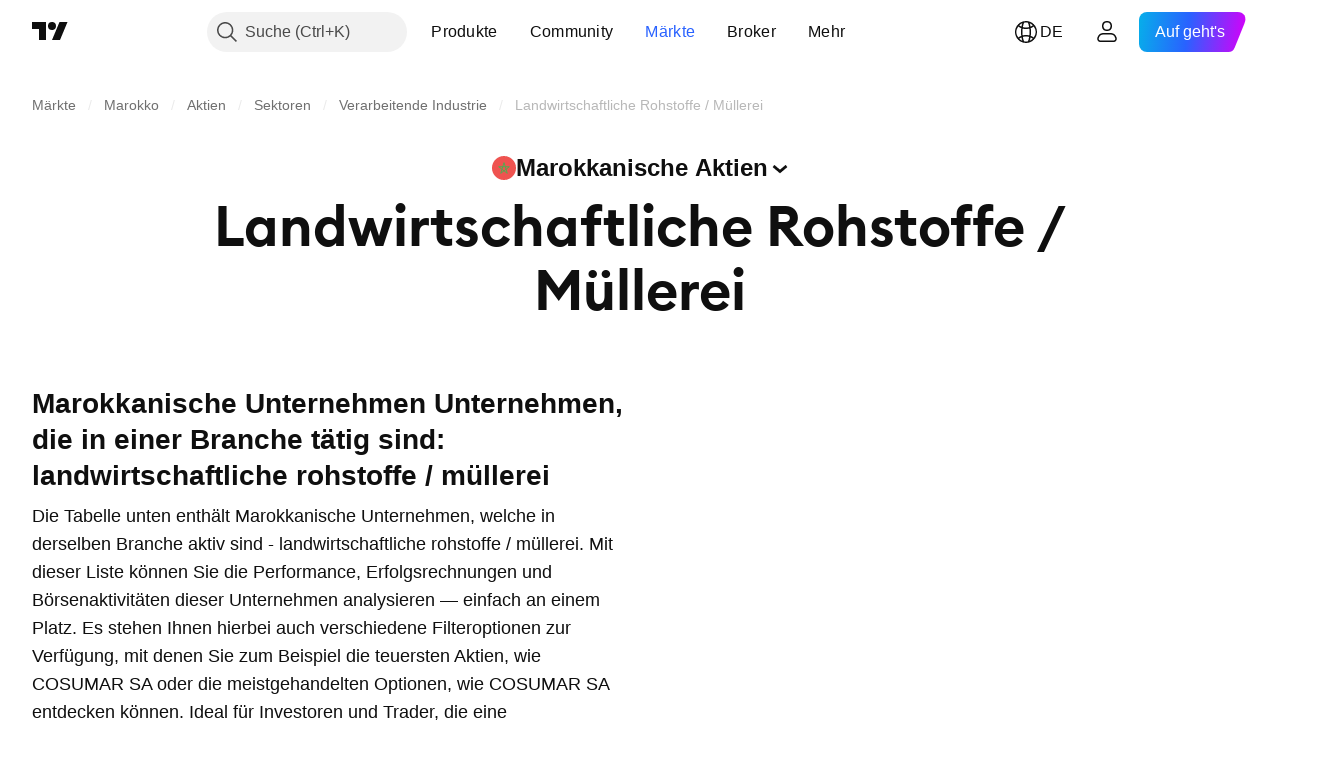

--- FILE ---
content_type: application/javascript; charset=utf-8
request_url: https://static.tradingview.com/static/bundles/base_screener_facade_page_component.fab7cc8d9411cc929fb3.js
body_size: 353
content:
"use strict";(self.webpackChunktradingview=self.webpackChunktradingview||[]).push([[9176],{675805:(e,a,i)=>{(0,i(939106).initSymbolPageTab)()}},e=>{e.O(0,[69263,79245,26184,10648,62419,32078,6739,50370,29903,24840,91565,61504,84592,84509,68650,58572,87828,27877,52964,14544,67877,11285,62882,70835,14896,64463,65428,35758,61774,20785,66504,39622,7172,2298,85624,55015,74400,39311,81171,82835,57823,93639,23141,55091,50447,28923,72780,66338,12904,19913,8170,59177,22589,95626,88356,78820,30608,34700,17644,22969,66585,3004,78828,19465,17708,5193,51029,72543,15127,23170,41651,5084,90002,84434,16708,98777,4570,24377,44199,77348,8721,54688,81967,36921,13034,68425,7204,77196,12874,20541,22691,72834,6656,97406,51307,62560,4857,60733,94584,52294,56167,72373,68820,39394,28562,30331,45207,5347,90145,59334,91361,3691,79248,17675,48507,52255,32227,77507,22665,12886,22023,2373,62134,8875,68134,93243,42118,32378,72378,23298,91834,68126,70241,62142],(()=>{return a=675805,e(e.s=a);var a}));e.O()}]);

--- FILE ---
content_type: application/javascript; charset=utf-8
request_url: https://static.tradingview.com/static/bundles/de.79245.2d5178a43ba68714540d.js
body_size: 498
content:
(self.webpackChunktradingview=self.webpackChunktradingview||[]).push([[79245,37117],{860265:e=>{e.exports=["Benutzerdefiniert"]},670037:e=>{e.exports=["Einloggen oder kostenloses Konto erstellen, wenn Sie alle Komponenten sehen möchten"]},121617:e=>{e.exports=["Auf geht's"]},927764:e=>{e.exports={en:["Cash Flow"]}},607332:e=>{e.exports=["Erstellen Sie im Screener weitere Listen"]},449507:e=>{e.exports=["Bestände"]},984847:e=>{e.exports=["Jährlich"]},852534:e=>{e.exports=["Adressen"]},245701:e=>{e.exports=["Anleihenmerkmale"]},902524:e=>{e.exports=["Bilanzaufstellung"]},137260:e=>{e.exports=["Dividenden"]},832349:e=>{e.exports=["Verlängerte Handelszeit"]},259504:e=>{e.exports=["Häufig gestellte Fragen"]},133723:e=>{e.exports=["Mittelzuflüsse"]},998652:e=>{e.exports=["Bestände"]},558462:e=>{e.exports=["Gewinn- und Verlustrechnung"]},15797:e=>{e.exports=["Übersicht"]},620778:e=>{e.exports=["Mehr laden"]},437117:e=>{e.exports=["Mehr"]},438746:e=>{e.exports=["NIW-Leistung"]},476822:e=>{e.exports=["Für Ihre Kriterien gibt es keine übereinstimmenden Symbole"]},975594:e=>{e.exports=["Wertpapierinformationen"]},724936:e=>{e.exports=["Definition anzeigen"]},340307:e=>{e.exports=["Je Aktie"]},406122:e=>{e.exports=["Profitabilität"]},934673:e=>{e.exports=["Vierteljährlich"]},986016:e=>{e.exports={en:["Ratings"]}},663886:e=>{e.exports=["Risiko"]},284634:e=>{e.exports={en:["TTM"]}},411821:e=>{e.exports=["Technische Daten"]},201884:e=>{e.exports=["Bewertung"]}}]);

--- FILE ---
content_type: application/javascript; charset=utf-8
request_url: https://static.tradingview.com/static/bundles/12904.97c81e981910e7a7ebcb.js
body_size: 11683
content:
(self.webpackChunktradingview=self.webpackChunktradingview||[]).push([[12904,24880],{904613:e=>{e.exports={brand:"brand-H6_2ZGVv",hovered:"hovered-H6_2ZGVv",background:"background-H6_2ZGVv","states-without-bg":"states-without-bg-H6_2ZGVv",disableActiveStateStyles:"disableActiveStateStyles-H6_2ZGVv",dimmed:"dimmed-H6_2ZGVv",selected:"selected-H6_2ZGVv",activated:"activated-H6_2ZGVv",gray:"gray-H6_2ZGVv","light-gray":"light-gray-H6_2ZGVv",xsmall:"xsmall-H6_2ZGVv",small:"small-H6_2ZGVv",medium:"medium-H6_2ZGVv",large:"large-H6_2ZGVv",textButton:"textButton-H6_2ZGVv",link:"link-H6_2ZGVv",content:"content-H6_2ZGVv",withStartIcon:"withStartIcon-H6_2ZGVv","start-icon":"start-icon-H6_2ZGVv",withEndIcon:"withEndIcon-H6_2ZGVv","end-icon":"end-icon-H6_2ZGVv",iconOnly:"iconOnly-H6_2ZGVv",caret:"caret-H6_2ZGVv",semibold18px:"semibold18px-H6_2ZGVv",semibold16px:"semibold16px-H6_2ZGVv",semibold14px:"semibold14px-H6_2ZGVv",regular12px:"regular12px-H6_2ZGVv",regular14px:"regular14px-H6_2ZGVv",regular16px:"regular16px-H6_2ZGVv"}},446208:e=>{e.exports={hidden:"hidden-DgcIT6Uz",fadeInWrapper:"fadeInWrapper-DgcIT6Uz",isAnimated:"isAnimated-DgcIT6Uz"}},36559:(e,t,n)=>{"use strict";n.d(t,{TextAnchorButton:()=>a.TextAnchorButton,TextButton:()=>i.TextButton});n(622032);var i=n(106257),a=n(692566)},692566:(e,t,n)=>{"use strict";n.d(t,{TextAnchorButton:()=>s});var i=n(50959),a=n(14388),o=n(551080),r=n(622032);function s(e){const{reference:t,className:n,isSelected:s,isDimmed:l,children:c,startIcon:u,startIconAriaAttrs:d,showCaret:g,color:m,endIcon:f,endIconAriaAttrs:h,size:b,typography:_,iconOnly:p,statesWithoutBg:v,isActivated:I,renderComponent:C=a.CustomComponentDefaultLink,...y}=e;return i.createElement(C,{...y,className:(0,r.getTextButtonClasses)({className:n,isSelected:s,isDimmed:l,startIcon:u,showCaret:g,endIcon:f,color:m,size:b,typography:_,iconOnly:p,isLink:!0,isActivated:I}),reference:(0,o.isomorphicRef)(t)},i.createElement(r.TextButtonContent,{showCaret:g,startIcon:u,startIconAriaAttrs:{...d},endIcon:f,endIconAriaAttrs:{...h},statesWithoutBg:v},c))}},622032:(e,t,n)=>{"use strict";n.d(t,{TextButtonContent:()=>f,getTextButtonClasses:()=>g});var i=n(50959),a=n(497754),o=n.n(a),r=n(132734),s=n(728804),l=n(602948),c=n.n(l),u=n(904613),d=n.n(u);const g=e=>{const t=(0,i.useContext)(s.CustomBehaviourContext),{className:n,isSelected:a,isDimmed:r,isHovered:l,size:c="medium",color:u,startIcon:g,endIcon:m,showCaret:f,enableActiveStateStyles:h=t.enableActiveStateStyles,typography:b,iconOnly:_,isLink:p=!1,isActivated:v}=e;return o()(n,d().textButton,p&&d().link,a&&d().selected,r&&d().dimmed,l&&d().hovered,d()[u],d()[c],g&&d().withStartIcon,_&&d().iconOnly,(f||m)&&d().withEndIcon,!h&&d().disableActiveStateStyles,b&&d()[b],v&&d().activated)},m=e=>i.createElement(r.Icon,{...e.showCaret?void 0:e.endIconAriaAttrs,className:o()(d()["end-icon"],e.showCaret&&d().caret),icon:e.showCaret?c():e.endIcon});function f(e){return i.createElement(i.Fragment,null,i.createElement("span",{className:o()(d().background,e.statesWithoutBg&&d()["states-without-bg"])
}),e.startIcon&&i.createElement(r.Icon,{...e.startIconAriaAttrs,className:d()["start-icon"],icon:e.startIcon}),i.createElement("span",{className:d().content},e.children),(e.endIcon||e.showCaret)&&m(e))}},106257:(e,t,n)=>{"use strict";n.d(t,{TextButton:()=>o});var i=n(50959),a=n(622032);function o(e){const{reference:t,className:n,isSelected:o,isHovered:r,isDimmed:s,children:l,startIcon:c,startIconAriaAttrs:u,showCaret:d,color:g,endIcon:m,endIconAriaAttrs:f,size:h,typography:b,iconOnly:_,statesWithoutBg:p,isActivated:v,dataQaId:I,...C}=e;return i.createElement("button",{"data-qa-id":I,...C,className:(0,a.getTextButtonClasses)({className:n,isSelected:o,isHovered:r,startIcon:c,showCaret:d,endIcon:m,color:g,size:h,typography:b,iconOnly:_,isDimmed:s,isActivated:v}),ref:t},i.createElement(a.TextButtonContent,{showCaret:d,startIcon:c,startIconAriaAttrs:{...u},endIcon:m,endIconAriaAttrs:{...f},statesWithoutBg:p},l))}},713094:(e,t,n)=>{"use strict";n.d(t,{FadeInWrapper:()=>u,useFadeInContext:()=>c});var i=n(50959),a=n(497754),o=n.n(a),r=n(446208),s=n.n(r);const l=i.createContext({children:{},setIsReady:()=>{}});function c(){const{setIsReady:e,children:t}=(0,i.useContext)(l),n=(0,i.useRef)((0,i.useId)());t[n.current]||(t[n.current]={isReady:!1});return(0,i.useCallback)((()=>{t[n.current].isReady=!0,e(Object.values(t).every((e=>e.isReady)))}),[t,e])}function u(e){const{children:t,className:n,isAnimated:a=!0}=e,[r,c]=(0,i.useState)(!1),u=(0,i.useRef)({});return i.createElement(l.Provider,{value:{setIsReady:c,children:u.current}},i.createElement("div",{className:o()(!r&&s().hidden,s().fadeInWrapper,a&&s().isAnimated,n)},t))}},269269:(e,t,n)=>{"use strict";var i;n.d(t,{CollapseDirection:()=>i,useCollapsible:()=>r}),function(e){e.StartFirst="start-first",e.EndFirst="end-first"}(i||(i={}));var a=n(50959),o=n(363633);function r(e,t,n,r=i.EndFirst){const s=(0,a.useCallback)(((n,a)=>{const o=e.map((e=>n.widthsMap.get(t(e))??0));return function({items:e,containerWidth:t,elementsWidths:n,menuItemWidth:a,keepVisible:o,direction:r}){const s=[...e],l=[],c=[];let u=0;for(const e of n)u+=e;if(u<=t)return{visible:s,hidden:c};const d=[...n];if(u=o.map((e=>d[e])).reduce(((e,t)=>e+t),0)+a,r===i.EndFirst)for(let e=0;e<s.length;e++)o.includes(e)?l.push(s[e]):(u+=d[e],u<=t?l.push(s[e]):c.push(s[e]));else for(let e=s.length-1;e>=0;e--)o.includes(e)?l.unshift(s[e]):(u+=d[e],u<=t?l.unshift(s[e]):c.unshift(s[e]));return{visible:l,hidden:c}}({items:e,containerWidth:n.containerWidth,elementsWidths:o,menuItemWidth:n.moreButtonWidth,keepVisible:a,direction:r})}),[e]);return(0,o.useCollapsibleCommon)({itemsList:e,getItemId:t,calcVisibleAndHiddenItems:s,shouldKeepItemVisible:n})}},363633:(e,t,n)=>{"use strict";n.d(t,{useCollapsibleCommon:()=>c});var i=n(50959),a=n(444530),o=n(746326),r=n(238718),s=n(774218),l=n(551080);function c(e){const{itemsList:t,getItemId:n,calcVisibleAndHiddenItems:c,shouldKeepItemVisible:d,onMeasureCallback:g,forceUpdate:m=!1}=e,[f,h]=(0,r.useRefsMap)(),b=(0,i.useRef)(null),_=(0,i.useRef)({widthsMap:new Map,containerWidth:0,
moreButtonWidth:0}),[p,v]=(0,i.useState)({visible:t,hidden:[]}),I=(0,i.useMemo)((()=>t.reduce(((e,t,n)=>(d(t)&&e.push(n),e)),[])),[t,d]),C=(0,i.useCallback)((()=>{if(_.current.containerWidth){const e=c(_.current,I);(function(e,t){return!u(e.visible,t.visible)||!u(e.hidden,t.hidden)})(p,e)&&v(e)}}),[_,v,p,I,c]),y=(0,i.useCallback)((()=>{_.current.moreButtonWidth=b.current?(0,o.outerWidth)(b.current,!0):0;const e=new Map(_.current.widthsMap);for(const i of t){const t=n(i),a=f.current.get(t);if(a){const n=(0,o.outerWidth)(a,!0);e.set(t,n)}}_.current.widthsMap=e,g&&g()}),[_,t,n,f,g]),A=(0,i.useRef)(null),w=(0,i.useCallback)((([e])=>{e.contentRect.width!==_.current.containerWidth&&(A.current&&cancelAnimationFrame(A.current),_.current.containerWidth=e.contentRect.width,A.current=requestAnimationFrame((()=>{C()})))}),[_,C]),T=(0,i.useRef)(null),S=(0,i.useCallback)((([e])=>{T.current&&cancelAnimationFrame(T.current),y(),T.current=requestAnimationFrame((()=>{C()}))}),[y,C]),k=(0,a.useResizeObserver)(S),E=(0,a.useResizeObserver)(w),R=(0,i.useRef)(null),H=(0,l.mergeRefs)([E,R]),M=(0,i.useRef)(t),B=(0,i.useRef)(!0),O=(0,i.useRef)([]);return(0,s.useIsomorphicLayoutEffect)((()=>{const e=_.current.widthsMap.size===t.length;!m&&!B.current&&u(M.current,t)&&u(O.current,I)&&e||(y(),C(),B.current=!1,M.current=t,O.current=I)}),[t,I,m,y,C]),{containerRefCallback:H,moreButtonRef:b,innerContainerRefCallback:k,itemsRefs:f,setItemRef:h,hiddenItems:p.hidden,visibleItems:p.visible,itemsMeasurements:_}}function u(e,t){return e.length===t.length&&e.reduce(((e,n,i)=>e&&n===t[i]),!0)}},909358:(e,t,n)=>{"use strict";n.d(t,{useIsFirstRender:()=>a,useIsNonFirstRender:()=>o});var i=n(50959);function a(){const[e,t]=(0,i.useState)(!0);return(0,i.useEffect)((()=>{t(!1)}),[]),e}function o(){return!a()}},718083:(e,t,n)=>{"use strict";n.d(t,{useDisclosure:()=>c});var i=n(50959),a=n(650151),o=n(607423),r=n(405964),s=n(763341),l=n(481058);function c(e){const{id:t,listboxId:n,disabled:c,buttonTabIndex:u=0,onFocus:d,onBlur:g,onClick:m}=e,[f,h]=(0,i.useState)(!1),[b,_]=(0,r.useFocus)(),p=b||f,v=n??void 0!==t?(0,l.createDomId)(t,"listbox"):void 0,I=(0,i.useRef)(null),C=(0,i.useCallback)((e=>I.current?.focus(e)),[I]),y=(0,i.useRef)(null),A=(0,i.useCallback)((()=>(0,a.ensureNotNull)(y.current).focus()),[y]),w=(0,i.useCallback)((()=>h(!0)),[h]),T=(0,i.useCallback)(((e=!1,t=!1)=>{h(!1);const{activeElement:n}=document;n&&(0,o.isTextEditingField)(n)||t||C({preventScroll:e})}),[h,C]),S=(0,i.useCallback)((()=>{f?T():w()}),[f,T,w]),k=c?[]:[d,_.onFocus],E=c?[]:[g,_.onBlur],R=c?[]:[m,S],H=(0,s.createSafeMulticastEventHandler)(...k),M=(0,s.createSafeMulticastEventHandler)(...E),B=(0,s.createSafeMulticastEventHandler)(...R);return{listboxId:v,isOpened:f,isFocused:p,buttonTabIndex:c?-1:u,listboxTabIndex:-1,open:w,close:T,toggle:S,onOpen:A,buttonFocusBindings:{onFocus:H,onBlur:M},onButtonClick:B,buttonRef:I,listboxRef:y,buttonAria:{"aria-controls":f?v:void 0,"aria-expanded":f,"aria-disabled":c}}}},405964:(e,t,n)=>{"use strict";n.d(t,{useFocus:()=>a});var i=n(50959)
;function a(e,t){const[n,a]=(0,i.useState)(!1);(0,i.useEffect)((()=>{t&&n&&a(!1)}),[t,n]);const o={onFocus:(0,i.useCallback)((function(t){void 0!==e&&e.current!==t.target||a(!0)}),[e]),onBlur:(0,i.useCallback)((function(t){void 0!==e&&e.current!==t.target||a(!1)}),[e])};return[n,o]}},499408:(e,t,n)=>{"use strict";n.d(t,{useKeepActiveItemIntoView:()=>r});var i=n(50959),a=n(650151),o=n(896320);function r(e={}){const{activeItem:t,getKey:n,...r}=e,s=(0,i.useRef)(null),l=(0,i.useRef)(new Map),c=(0,o.useScrollIntoViewHelper)(s.current),u=(0,i.useCallback)((()=>{null!==c.current&&null!==s.current&&c.current.getContainer()!==s.current&&c.current.setContainer(s.current)}),[c,s]),d=(0,i.useCallback)((e=>{s.current=e}),[s]),g=(0,i.useCallback)(((e,t)=>{const i=n?n(e):e;t?l.current.set(i,t):l.current.delete(i)}),[l,n]),m=(0,i.useCallback)(((e,t)=>{if(!e)return;const i=n?n(e):e,o=l.current.get(i);o&&(u(),(0,a.ensureNotNull)(c.current).scrollTo(o,t))}),[l,c,n]);return(0,i.useEffect)((()=>m(t,r)),[m,t]),[d,g,m]}},222463:(e,t,n)=>{"use strict";n.d(t,{useMatchMedia:()=>o,useSafeMatchMedia:()=>a});var i=n(50959);function a(e,t=!1){const[n,a]=(0,i.useState)(t);return(0,i.useEffect)((()=>{const t=window.matchMedia(e);function n(){a(t.matches)}return n(),t.addEventListener("change",n),()=>{t.removeEventListener("change",n)}}),[e]),n}function o(e){const t=(0,i.useMemo)((()=>window.matchMedia(e).matches),[]);return a(e,t)}},662929:(e,t,n)=>{"use strict";n.d(t,{useMergedRefs:()=>o});var i=n(50959),a=n(551080);function o(e){return(0,i.useCallback)((0,a.mergeRefs)(e),e)}},846503:(e,t,n)=>{"use strict";n.d(t,{useMobileTouchState:()=>o});var i=n(50959),a=n(23482);function o(){const[e,t]=(0,i.useState)(!1);return(0,i.useEffect)((()=>{t(a.mobiletouch)}),[]),e}},199090:(e,t,n)=>{"use strict";n.d(t,{usePrevious:()=>a});var i=n(50959);function a(e){const t=(0,i.useRef)(null);return(0,i.useEffect)((()=>{t.current=e}),[e]),t.current}},896320:(e,t,n)=>{"use strict";n.d(t,{useScrollIntoViewHelper:()=>d});var i=n(50959),a=n(650151),o=n(745269);const r={duration:200,additionalScroll:0},s={vertical:{scrollSize:"scrollHeight",clientSize:"clientHeight",start:"top",end:"bottom",size:"height"},horizontal:{scrollSize:"scrollWidth",clientSize:"clientWidth",start:"left",end:"right",size:"width"}};function l(e,t){const n=s[e];return t[n.scrollSize]>t[n.clientSize]}function c(e,t,n,i,a,r){const l=function(e,t,n,i=0){const a=s[e];return{start:-1*i,middle:-1*(Math.floor(n[a.size]/2)-Math.floor(t[a.size]/2)),end:-1*(n[a.size]-t[a.size])+i}}(e,i,a,r.additionalScroll);let c=0;if(r.snapToMiddle||function(e,t,n){const i=s[e];return t[i.start]<n[i.start]-n[i.size]/2||t[i.end]>n[i.end]+n[i.size]/2}(e,i,a))c=l.middle;else{const t=function(e,t,n,i=0){const a=s[e],o=t[a.start]+Math.floor(t[a.size]/2),r=n[a.start]+Math.floor(n[a.size]/2);return{start:t[a.start]-n[a.start]-i,middle:o-r,end:t[a.end]-n[a.end]+i}}(e,i,a,r.additionalScroll),n=function(e){const{start:t,middle:n,end:i}=e,a=new Map([[Math.abs(t),{key:"start",value:Math.sign(t)}],[Math.abs(n),{key:"middle",
value:Math.sign(n)}],[Math.abs(i),{key:"end",value:Math.sign(i)}]]),o=Math.min(...a.keys());return a.get(o)}(t);c=void 0!==n?l[n.key]:0}return r.align&&(c=l[r.align]),function(e){const{additionalScroll:t=0,duration:n=o.dur,func:i=o.easingFunc.easeInOutCubic,onScrollEnd:a,target:r,wrap:s,direction:l="vertical"}=e;let{targetRect:c,wrapRect:u}=e;c=c??r.getBoundingClientRect(),u=u??s.getBoundingClientRect();const d=("vertical"===l?c.top-u.top:c.left-u.left)+t,g="vertical"===l?"scrollTop":"scrollLeft",m=s?s[g]:0;let f,h=0;return h=window.requestAnimationFrame((function e(t){let o;if(f?o=t-f:(o=0,f=t),o>=n)return s[g]=m+d,void(a&&a());const r=m+d*i(o/n);s[g]=Math.floor(r),h=window.requestAnimationFrame(e)})),function(){window.cancelAnimationFrame(h),a&&a()}}({...r,target:t,targetRect:i,wrap:n,wrapRect:a,additionalScroll:c,direction:e})}class u{constructor(e=null){this._container=null,this._lastScrolledElement=null,this._stopVerticalScroll=null,this._stopHorizontalScroll=null,this._container=e}scrollTo(e,t=r){if(null!==this._container&&null!==e&&!function(e,t,n=0){const i=e.getBoundingClientRect(),a=t.getBoundingClientRect();return i.top-a.top>=0&&a.bottom-i.bottom>=0&&i.left-a.left>=n&&a.right-i.right>=n}(e,this._container,t.visibilityDetectionOffsetInline)){const n=e.getBoundingClientRect(),i=this._container.getBoundingClientRect();this.stopScroll(),l("vertical",this._container)&&(this._stopVerticalScroll=c("vertical",e,this._container,n,i,this._modifyOptions("vertical",t))),l("horizontal",this._container)&&(this._stopHorizontalScroll=c("horizontal",e,this._container,n,i,this._modifyOptions("horizontal",t)))}this._lastScrolledElement=e}scrollToLastElement(e){this.scrollTo(this._lastScrolledElement,e)}stopScroll(){null!==this._stopVerticalScroll&&this._stopVerticalScroll(),null!==this._stopHorizontalScroll&&this._stopHorizontalScroll()}getContainer(){return this._container}setContainer(e){this._container=e,this._container?.contains(this._lastScrolledElement)||(this._lastScrolledElement=null)}destroy(){this.stopScroll(),this._container=null,this._lastScrolledElement=null}_handleScrollEnd(e){"vertical"===e?this._stopVerticalScroll=null:this._stopHorizontalScroll=null}_modifyOptions(e,t){return Object.assign({},t,{onScrollEnd:()=>{this._handleScrollEnd(e),void 0!==t.onScrollEnd&&t.onScrollEnd()}})}}function d(e){const t=(0,i.useRef)(null);return(0,i.useEffect)((()=>(t.current=new u(e),()=>(0,a.ensureNotNull)(t.current).destroy())),[]),t}},149814:(e,t,n)=>{"use strict";n.d(t,{useTabs:()=>d});var i=n(50959),a=n(688697),o=n(763341),r=n(405964),s=n(499408),l=n(61548),c=n(846503);const u=24;function d(e){const{id:t,items:n,orientation:d,activationType:g="manual",disabled:m,tablistLabelId:f,tablistLabel:h,focusOnHighlight:b=!0,preventDefaultIfKeyboardActionHandled:_=!0,stopPropagationIfKeyboardActionHandled:p=!1,keyboardNavigationLoop:v=!0,scrollIntoViewOptions:I,isActive:C,onActivate:y,isCollapsed:A,isRtl:w,isDisclosureOpened:T,isRadioGroup:S,defaultKeyboardFocus:k,focusableItemAttributes:E={}}=e,R=(0,
c.useMobileTouchState)(),H=T?null:d||"horizontal",M=(0,i.useRef)(e.itemsRefs?.current??new Map),[B,O]=(0,i.useState)(),[x,V]=(0,r.useFocus)(),F=n.find(C),z=(0,i.useCallback)((t=>e.compareTabs?e.compareTabs(t,B):t===B),[B]),N=(0,i.useCallback)((t=>{const n=e.findTab?e.findTab(M.current,t):M.current.get(t);b&&void 0!==n&&n!==document.activeElement&&n.focus()}),[b]),D=(0,i.useRef)(),W=(0,i.useCallback)(((e,t)=>{O(e),"number"==typeof t?(clearTimeout(D.current),D.current=setTimeout((()=>N(e)),t)):N(e)}),[O,N]),L=(0,i.useCallback)((e=>{m||e.disabled||(y(e),z(e)||W(e))}),[m,y,z,W]),G=(0,l.useTabsKeyboardNavigation)({isRtl:w,items:n,activationType:g,preventDefaultIfHandled:_,stopPropagationIfHandled:p,loop:v,onActivate:L,isHighlighted:z,onHighlight:W,isCollapsed:A,orientation:H}),U=(0,i.useCallback)((e=>{let t=null;for(const[n,i]of M.current.entries())if(e.target===i){t=n;break}t&&!z(t)&&("automatic"===g&&A&&!A(t)?L(t):W(t))}),[g,z,W,L,A]);(0,i.useEffect)((()=>{R||void 0!==F&&O(F)}),[F,R]),(0,i.useEffect)((()=>{x||O(void 0)}),[x]),(0,i.useEffect)((()=>()=>clearTimeout(D.current)),[]);const j=I?.additionalScroll??0,[Z,K]=(0,s.useKeepActiveItemIntoView)({...I,visibilityDetectionOffsetInline:j+u,snapToMiddle:!0,activeItem:B??F,getKey:(0,i.useCallback)((e=>e.id),[])}),P=(0,i.useCallback)(((e,t)=>{K(e,t),null!==t?M.current.set(e,t):M.current.delete(e)}),[K]),{firstEdgeItemIndex:q,lastEdgeItemIndex:Y}=(0,a.findEdgesTab)(n,A);return{tabsBindings:n.map(((e,t)=>{const n=z(e),i=C(e),o=e.disabled??m??!1,r=1===k?x?n:t===q||t===Y:x?n:i;return{...(0,a.getTabAttributes)(e.id,r,i,e.tabpanelId,o,S,"",E),highlighted:n,active:i,handleItemRef:P}})),tablistBinding:{...(0,a.getTabListAttributes)(t,d,m,f,h,S),onBlur:V.onBlur,onFocus:(0,o.createSafeMulticastEventHandler)(V.onFocus,U),onKeyDown:G},scrollWrapBinding:{ref:Z},onActivate:L,onHighlight:W,isHighlighted:z}}},61548:(e,t,n)=>{"use strict";n.d(t,{useTabsKeyboardNavigation:()=>c});var i=n(50959),a=n(650151),o=n(283657),r=n(507017);function s(){return!1}function l(e,t){return{next:()=>t!==e.length-1,previous:()=>0!==t}}function c(e){const{activationType:t="manual"}=e,n=(0,i.useMemo)((()=>t),[]);return(0,a.assert)(t===n,"Activation type must be invariant."),"automatic"===t?function(e){const{isRtl:t,items:n,preventDefaultIfHandled:a=!0,stopPropagationIfHandled:c=!1,loop:u=!0,isHighlighted:d,onHighlight:g,onActivate:m,isCollapsed:f=s,orientation:h}=e,b=(0,i.useCallback)((e=>{g(e),f(e)||m(e)}),[g,m,f]),_=!u&&c?l(n,n.findIndex(d)):void 0;return(0,o.useKeyboardEventHandler)([(0,r.useItemsKeyboardNavigation)(h,t,n,d,b,u,{},void 0,_)],a,c)}(e):function(e){const{isRtl:t,items:n,preventDefaultIfHandled:a=!0,stopPropagationIfHandled:s=!1,loop:c=!0,isHighlighted:u,onHighlight:d,onActivate:g,orientation:m}=e,f=n.findIndex(u),h=n[f],b=(0,i.useCallback)((()=>{void 0!==h&&g(h)}),[h,g]),_=!c&&s?l(n,f):void 0,p=(0,i.useCallback)((e=>d(e)),[d]),v=(0,r.useItemsKeyboardNavigation)(m,t,n,u,p,c,{},void 0,_),I=(0,o.useKeyboardActionHandler)([13,32],b);return(0,o.useKeyboardEventHandler)([v,I],a,s)}(e)}},
248723:(e,t,n)=>{"use strict";n.d(t,{useTabsMainHandlers:()=>_});var i=n(50959),a=n(763341),o=n(846503),r=n(892487),s=n(269269),l=n(149814),c=n(718083),u=n(662929),d=n(283657),g=n(713094),m=n(909358),f=n(444530),h=n(199090);var b=n(246002);function _(e,t,n){const{id:_,items:p,activationType:v,orientation:I="horizontal",disabled:C,onActivate:y,isActive:A,overflowBehaviour:w,enableActiveStateStyles:T,tablistLabelId:S,tablistLabel:k,preventDefaultIfKeyboardActionHandled:E,size:R,stopPropagationIfKeyboardActionHandled:H,keyboardNavigationLoop:M,defaultKeyboardFocus:B,focusableItemAttributes:O}=t,x=(0,i.useMemo)((()=>(0,b.transformTabsWithCounters)(p,C,R)),[p,C,R]),V=(0,o.useMobileTouchState)(),F=(0,r.useOverflowBehaviour)(w),z=(0,i.useRef)(!1),N=(0,i.useCallback)((e=>e.id),[]),D=T??!V,W=(0,g.useFadeInContext)(),{visibleItems:L,hiddenItems:G,containerRefCallback:U,innerContainerRefCallback:j,moreButtonRef:Z,setItemRef:K,itemsMeasurements:P}=(0,s.useCollapsible)(x,N,A),q=(0,h.usePrevious)(P.current?.containerWidth)??0,Y=(0,m.useIsNonFirstRender)(),J=P.current?.containerWidth??0;let Q=!1;P.current&&Y&&(Q=function(e,t,n,i,a){if("collapse"!==i)return!0;const o=function(e,t,n){const i=e.filter((e=>t.find((t=>t.id===e[0]))));return t.length>0?i[0][1]+n:0}(Array.from(e.widthsMap.entries()),t,a),r=e.moreButtonWidth??0;let s=function(e,t){return e.reduce(((e,n)=>e+(t.get(n.id)??0)),0)}(n,e.widthsMap);return s+=t.length>0?r:0,function(e,t,n,i){return 0!==e?t-n<e&&t-n>i:n<t}(o,e.containerWidth,s,a)}(P.current,G,L,F,n.gap??0)||0===J);const $=(0,f.useResizeObserver)((([e])=>{requestAnimationFrame((()=>{Y&&Q&&e.contentRect.width===q&&W()}))})),X="collapse"===F?L:x,ee=(0,i.useMemo)((()=>"collapse"===F?G:[]),[F,G]),te=(0,i.useCallback)((e=>ee.includes(e)),[ee]),{isOpened:ne,open:ie,close:ae,onButtonClick:oe}=(0,c.useDisclosure)({id:_,disabled:C}),{tabsBindings:re,tablistBinding:se,scrollWrapBinding:le,onActivate:ce,onHighlight:ue,isHighlighted:de}=(0,l.useTabs)({id:_,items:[...X,...ee],activationType:v,orientation:I,disabled:C,tablistLabelId:S,tablistLabel:k,preventDefaultIfKeyboardActionHandled:E,scrollIntoViewOptions:n.scrollIntoViewOptions,onActivate:y,isActive:A,isCollapsed:te,isRtl:n.isRtl,isDisclosureOpened:ne,isRadioGroup:n.isRadioGroup,stopPropagationIfKeyboardActionHandled:H,keyboardNavigationLoop:M,defaultKeyboardFocus:B,focusableItemAttributes:O,compareTabs:n.compareTabs,findTab:n.findTab}),ge=ee.find(de),me=(0,i.useCallback)((()=>{const e=x.find(A);e&&ue(e)}),[ue,A,x]),fe=(0,i.useCallback)((()=>{ae(),me(),z.current=!0}),[ae,me]),he=(0,i.useCallback)((()=>{ge&&(ce(ge),ue(ge,250))}),[ce,ue,ge]);le.ref=(0,u.useMergedRefs)([$,le.ref,U]),se.ref=(0,u.useMergedRefs)([se.ref,j]),se.onKeyDown=(0,a.createSafeMulticastEventHandler)((0,d.useKeyboardEventHandler)([(0,d.useKeyboardClose)(ne,fe),(0,d.useKeyboardActionHandler)([13,32],he,(0,i.useCallback)((()=>Boolean(ge)),[ge]))],E),se.onKeyDown);const be=(0,i.useCallback)((e=>{z.current=!0,oe(e)}),[z,oe]),_e=(0,i.useCallback)((e=>{e&&ce(e)}),[ce]);return(0,i.useEffect)((()=>{
z.current?z.current=!1:ge&&!ne?ie():!ge&&ne&&ae()}),[ge,ne,ie,ae]),{enableActiveStateStyles:D,moreButtonRef:Z,setItemRef:K,getBindings:e=>re.find((t=>t.id===e.id)),handleMoreButtonClick:be,handleCollapsedItemClick:_e,scrollWrapBinding:le,overflowBehaviour:F,tablistBinding:se,visibleTabs:X,hiddenTabs:ee,handleActivate:ce,isMobileTouch:V,getItemId:N,isDisclosureOpened:ne,isHighlighted:de,closeDisclosure:ae}}},246002:(e,t,n)=>{"use strict";n.d(t,{counterSizeFromSquareTabsSize:()=>r,getTabCounter:()=>o,transformTabsWithCounters:()=>s});var i=n(50959),a=n(941777);function o({count:e,color:t="danger",size:n="xsmall",disabled:o}){return i.createElement(a.Counter,{"aria-label":"Tab counter",count:e,size:n,color:t,borderColor:"primary",disabled:o})}function r(e){return{xsmall:"xsmall",small:"small",medium:"medium",mediumWithSmallFont:"medium",xlarge:"large"}[e]}function s(e,t,n){return e.map((e=>{const i=e.counter;return i?{...e,endUpperSlot:o({count:i.count,color:i.color,size:r(n),disabled:t}),counter:void 0}:e}))}},688697:(e,t,n)=>{"use strict";function i(e,t="horizontal",n,i,a,o){return{id:e,role:o?"radiogroup":"tablist","aria-orientation":t,"aria-label":a,"aria-labelledby":i,"aria-disabled":n}}function a(e,t,n,i,a,o,r,s){return{id:e,role:o?"radio":"tab",tabIndex:t?s?.tabIndex??0:-1,disabled:a,"aria-selected":o?void 0:n,"aria-checked":o?n:void 0,"aria-controls":i,"aria-disabled":a,"aria-label":r,"data-focus-manager":void 0!==s?s["data-focus-manager"]:void 0}}function o(e,t){let n,i;for(let a=0;a<e.length;a++){const o=e.length-(a+1),r=void 0!==t&&t(e[o]);if(!e[a].disabled&&void 0===n&&(n=a),!e[o].disabled&&!r&&void 0===i&&(i=o),void 0!==n&&void 0!==i)break}return{firstEdgeItemIndex:n,lastEdgeItemIndex:i}}var r;n.d(t,{TabNames:()=>r,findEdgesTab:()=>o,getTabAttributes:()=>a,getTabListAttributes:()=>i}),function(e){e.SquareButtonTabs="square-button-tabs",e.UnderlineButtonTabs="underline-button-tabs",e.UnderlineAnchorTabs="underline-anchor-tabs",e.RoundAnchorTabs="round-anchor-tabs",e.RoundButtonTabs="round-button-tabs",e.LightButtonTabs="light-button-tabs"}(r||(r={}))},892487:(e,t,n)=>{"use strict";n.d(t,{useOverflowBehaviour:()=>r});var i=n(586240),a=n(222463),o=n(846503);function r(e){const t=(0,a.useSafeMatchMedia)(i["media-mf-phone-landscape"],!0),n=(0,o.useMobileTouchState)();return e??(n||!t?"scroll":"collapse")}},481058:(e,t,n)=>{"use strict";n.d(t,{createDomId:()=>g,joinDomIds:()=>m});const i="id",a=/\s/g,o="-",r="_",s=" ";function l(e){return"string"==typeof e}function c(e){switch(typeof e){case"string":return e;case"number":case"bigint":return e.toString(10);case"boolean":case"symbol":return e.toString();default:return null}}function u(e){return e.trim().length>0}function d(e){return e.replace(a,o)}function g(...e){const t=e.map(c).filter(l).filter(u).map(d);return(t.length>0&&t[0].startsWith(i+r)?t:[i,...t]).join(r)}function m(...e){return e.map(c).filter(l).filter(u).join(s)}},684987:(e,t,n)=>{"use strict";n.d(t,{getFormatterContent:()=>r,getFormatterContentWithYear:()=>s,getFormatterFullContent:()=>o,
getFormatterMonthYear:()=>u,getFormatterTime:()=>l,getFormatterYear:()=>c});var i=n(812352);function a(){const e=(0,i.getLocaleIso)();return e&&`${e}-u-hc-h23`}const o=(e,t)=>{const n=d(e).getTime();return new Intl.DateTimeFormat(a(),{day:"numeric",month:"short",year:"numeric",hour:"2-digit",minute:"2-digit",calendar:"gregory",timeZoneName:"short",timeZone:t?"UTC":void 0}).format(n)},r=(e,t)=>{const n=d(e).getTime();return new Intl.DateTimeFormat(a(),{month:"short",day:"numeric",calendar:"gregory",timeZone:t?"UTC":void 0}).format(n)},s=(e,t)=>{const n=d(e).getTime();return new Intl.DateTimeFormat(a(),{month:"short",day:"numeric",calendar:"gregory",year:"numeric",timeZone:t?"UTC":void 0}).format(n)},l=(e,t)=>{const n=d(e).getTime();return new Intl.DateTimeFormat(a(),{hour:"2-digit",minute:"2-digit",timeZoneName:t?void 0:"short",timeZone:t?void 0:"UTC"}).format(n)},c=e=>d(e).getFullYear(),u=e=>{const t=d(e).getTime();return new Intl.DateTimeFormat(a(),{month:"short",year:"numeric",calendar:"gregory"}).format(t)};function d(e){return e instanceof Date?e:new Date(e)}},763021:(e,t,n)=>{"use strict";n.d(t,{AnalyticsContext:()=>i});const i=n(50959).createContext({eventName:void 0})},923354:(e,t,n)=>{"use strict";n.d(t,{sendEvent:()=>a});var i=n(776734);function a(e,t,n,a,o){const r=(s=t,{user_id:window.user.id?String(window.user.id):null,user_plan:window.user.pro_plan||(window.is_authenticated?"free":"visitor"),widget_id:s.closest("[data-an-widget-id]")?.getAttribute("data-an-widget-id")||null,section_id:s.closest("[data-an-section-id]")?.getAttribute("data-an-section-id")||null});var s;if(o&&function(e,t){if(e.include)return!e.include.some((e=>e===t?.widget_id||e===t?.section_id));return!1}(o,r))return;const l={...r,action:n,link:a.link||null,ui_object:a.uiObject||null,ui_object_value:a.uiObjectValue||null};(0,i.getTracker)().then((t=>{t&&t.trackPageEvent(e,l)}))}},474174:(e,t,n)=>{"use strict";n.d(t,{AnalyticsUIObject:()=>o.AnalyticsUIObject,AnalyticsUIObjectValue:()=>o.AnalyticsUIObjectValue,DivComponentWithAnalyticsClick:()=>s,LinkComponentWithAnalyticsClick:()=>r,SpanComponentWithAnalyticsClick:()=>l});var i=n(50959),a=n(841134),o=n(826112);const r=(0,a.withAnalyticsClick)(i.forwardRef(((e,t)=>i.createElement("a",{...e,ref:t})))),s=(0,a.withAnalyticsClick)(i.forwardRef(((e,t)=>i.createElement("div",{...e,ref:t})))),l=(0,a.withAnalyticsClick)(i.forwardRef(((e,t)=>i.createElement("span",{...e,ref:t}))))},826112:(e,t,n)=>{"use strict";var i,a,o,r,s;n.d(t,{AnalyticsAction:()=>o,AnalyticsUIObject:()=>a,AnalyticsUIObjectValue:()=>i,MacroMapAnalyticsUiObject:()=>s,SymbolPageFilingsTabDataIds:()=>r}),function(e){e.LINK="link",e.LIKE="like",e.COMMENT="comment"}(i||(i={})),function(e){e.SOCIAL_INTERACTION="social_interaction",e.WIDGET_TAB="widget_tab",e.WIDGET_TITLE="widget_title",e.SEE_ALL="see_all",e.SYMBOL="symbol",e.IDEA="idea",e.NEWS="news",e.BUTTON="button",e.SCROLL_BUTTON="scroll_button",e.STICKING_MENU="sticking_menu",e.MINI_CHART_SYMBOL="minichart_symbol"}(a||(a={})),function(e){e.CLICK="click",e.VIEW="view"
}(o||(o={})),function(e){e.CATEGORY_PILL="category_pill",e.TIME_RANGE="time_range"}(r||(r={})),function(e){e.MACRO_MAP_TOOLTIP="macro_map_tooltip",e.SLIDER="slider",e.MOUSE="mouse",e.TOUCHPAD="touchpad",e.UI_BUTTON="ui_button",e.INDICATOR_BUBBLE="indicator_bubble",e.SESSION_INDICATOR_SET="session_indicator_set",e.MACRO_MAP="macro_map",e.ECONOMIC_INDICATOR_FAVORITE="economic_indicator_favorite"}(s||(s={}))},841134:(e,t,n)=>{"use strict";n.d(t,{AnalyticsUIObject:()=>r.AnalyticsUIObject,AnalyticsUIObjectValue:()=>r.AnalyticsUIObjectValue,useAnalyticsClick:()=>c,withAnalyticsClick:()=>l});var i=n(50959),a=n(763021),o=n(923354),r=n(826112);const s=new WeakSet;function l(e){return(0,i.forwardRef)(((t,n)=>{const{analyticLink:o,analyticUiObject:r,analyticUiObjectValue:l,...c}=t,{eventName:d,include:g}=(0,i.useContext)(a.AnalyticsContext);return i.createElement(e,{...c,ref:n,onClick:e=>{const n=s.has(e);d&&!n&&(s.add(e),u(e.target,d,t,{include:g})),"onClick"in t&&"function"==typeof t.onClick&&t.onClick(e)}})}))}function c(){const{eventName:e,include:t}=(0,i.useContext)(a.AnalyticsContext);return function(n,i){e&&u(n,e,i,{include:t})}}function u(e,t,n,i){(0,o.sendEvent)(t,e,r.AnalyticsAction.CLICK,{link:n.analyticLink,uiObject:n.analyticUiObject,uiObjectValue:n.analyticUiObjectValue},i)}},406537:(e,t,n)=>{"use strict";n.d(t,{CmsFaqWidget:()=>u});var i=n(50959),a=n(924187),o=n(524578),r=n(890053),s=n(464040),l=n(111495);function c(e){const t=e.reduce(((e,t)=>(e[t]=null,e)),{}),n=(0,i.useRef)({}),[a,o]=(0,i.useState)(t);return(0,i.useEffect)((()=>{const t=(0,l.getQuoteSessionInstance)("full");Promise.all(e.map((e=>t.snapshot(e).then((t=>{n.current[e]=t})).catch((()=>n.current[e]=null))))).then((()=>{o(n.current)}))}),[]),a}function u(e){const{data:t,...n}=e,{symbol:l,items:u}=t,d=(0,r.useFAQData)(u,l,c),g=(0,i.useMemo)((()=>(0,s.faqInfoResolver)(d).map((e=>{const{question:t,answer:n}=e;return{summary:i.createElement(i.Fragment,null,t),details:i.createElement(i.Fragment,null,n)}}))),[d]);return g.length?i.createElement(o.CmsBaseWidget,{...n},i.createElement(a.Accordion,{items:g,allowTwoColumns:!0})):i.createElement(i.Fragment,null)}u.validateProps=e=>Boolean(e.data.items.length)},469802:(e,t,n)=>{"use strict";n.d(t,{getLegacyDefaultPropsSymbolFaqWidget:()=>a});var i=n(444372);function a(){return{id:"symbol-faq-widget-id",type:"faq-widget",header:{text:i.t(null,void 0,n(259504)),level:"h2",position:"center"},size:"l"}}},812352:(e,t,n)=>{"use strict";n.d(t,{getLocale:()=>r,getLocaleIso:()=>s,getLocales:()=>o});var i=n(505482);const a=function(){const e=document.getElementById("page-locale-links")?.textContent,t=e?JSON.parse(e):[];if(0===t.length)return i;const n={};return t.forEach((({locale:e,url:t})=>{n[e]={...i[e],href:t}})),n}();function o(){return a}function r(e){return e=e||window.locale,a[e]}function s(e){return e=e||window.locale,a[e]?.iso}},505482:e=>{"use strict"
;e.exports=JSON.parse('{"en":{"language":"en","language_name":"English","flag":"us","geoip_code":"us","iso":"en","iso_639_3":"eng","global_name":"English","is_only_recommended_tw_autorepost":true},"in":{"language":"en","language_name":"English ‎(India)‎","flag":"in","geoip_code":"in","iso":"en","iso_639_3":"eng","global_name":"Indian"},"de_DE":{"language":"de","language_name":"Deutsch","flag":"de","geoip_code":"de","countries_with_this_language":["at","ch"],"iso":"de","iso_639_3":"deu","global_name":"German","is_in_european_union":true},"fr":{"language":"fr","language_name":"Français","flag":"fr","geoip_code":"fr","iso":"fr","iso_639_3":"fra","global_name":"French","is_in_european_union":true},"ca_ES":{"language":"ca_ES","language_name":"Català","flag":"es","geoip_code":"es","iso":"ca","iso_639_3":"cat","global_name":"Catalan"},"es":{"language":"es","language_name":"Español","flag":"es","geoip_code":"es","countries_with_this_language":["mx","ar","ve","cl","co","pe","uy","py","cr","gt","c","bo","pa","pr"],"iso":"es","iso_639_3":"spa","global_name":"Spanish","is_in_european_union":true},"it":{"language":"it","language_name":"Italiano","flag":"it","geoip_code":"it","iso":"it","iso_639_3":"ita","global_name":"Italian","is_in_european_union":true},"pl":{"language":"pl","language_name":"Polski","flag":"pl","geoip_code":"pl","iso":"pl","iso_639_3":"pol","global_name":"Polish","is_in_european_union":true},"hu_HU":{"language":"hu_HU","language_name":"Magyar","flag":"hu","geoip_code":"hu","iso":"hu","iso_639_3":"hun","global_name":"Hungarian","is_in_european_union":true},"sv_SE":{"language":"sv","language_name":"Svenska","flag":"se","geoip_code":"se","iso":"sv","iso_639_3":"swe","global_name":"Swedish","is_in_european_union":true},"tr":{"language":"tr","language_name":"Türkçe","flag":"tr","geoip_code":"tr","iso":"tr","iso_639_3":"tur","global_name":"Turkish","is_only_recommended_tw_autorepost":true},"ru":{"language":"ru","language_name":"Русский","flag":"ru","geoip_code":"ru","countries_with_this_language":["am","by","kg","kz","md","tj","tm","uz"],"iso":"ru","iso_639_3":"rus","global_name":"Russian","is_only_recommended_tw_autorepost":true},"br":{"language":"pt","language_name":"Português","flag":"br","geoip_code":"br","iso":"pt","iso_639_3":"por","global_name":"Portuguese"},"id":{"language":"id_ID","language_name":"Bahasa Indonesia","flag":"id","geoip_code":"id","iso":"id","iso_639_3":"ind","global_name":"Indonesian"},"ms_MY":{"language":"ms_MY","language_name":"Bahasa Melayu","flag":"my","geoip_code":"my","iso":"ms","iso_639_3":"zlm","global_name":"Malaysian"},"th_TH":{"language":"th","language_name":"ภาษาไทย","flag":"th","geoip_code":"th","iso":"th","iso_639_3":"tha","global_name":"Thai"},"vi_VN":{"language":"vi","language_name":"Tiếng Việt","flag":"vn","geoip_code":"vn","iso":"vi","iso_639_3":"vie","global_name":"Vietnamese"},"ja":{"language":"ja","language_name":"日本語","flag":"jp","geoip_code":"jp","iso":"ja","iso_639_3":"jpn","global_name":"Japanese"},"kr":{"language":"ko","language_name":"한국어","flag":"kr","geoip_code":"kr","iso":"ko","iso_639_3":"kor","global_name":"Korean"},"zh_CN":{"language":"zh","language_name":"简体中文","flag":"cn","geoip_code":"cn","countries_with_this_language":["zh"],"iso":"zh-Hans","iso_639_3":"cmn","global_name":"Chinese"},"zh_TW":{"language":"zh_TW","language_name":"繁體中文","flag":"tw","geoip_code":"tw","countries_with_this_language":["hk"],"iso":"zh-Hant","iso_639_3":"cmn","global_name":"Taiwanese"},"ar_AE":{"language":"ar","language_name":"العربية","flag":"sa","geoip_code":"sa","countries_with_this_language":["ae","bh","dj","dz","eg","er","iq","jo","km","kw","lb","ly","ma","mr","om","qa","sa","sd","so","sy","td","tn","ye"],"dir":"rtl","iso":"ar","iso_639_3":"arb","global_name":"Arabic"},"he_IL":{"language":"he_IL","language_name":"עברית","flag":"il","geoip_code":"il","dir":"rtl","iso":"he","iso_639_3":"heb","global_name":"Israeli"}}')
}}]);

--- FILE ---
content_type: application/javascript; charset=utf-8
request_url: https://static.tradingview.com/static/bundles/category.4218ad26af7cca79e00e.js
body_size: 28079
content:
(self.webpackChunktradingview=self.webpackChunktradingview||[]).push([[13034,6159,2522,78717],{13282:e=>{e.exports={}},914803:e=>{e.exports={}},172014:e=>{e.exports={}},506613:e=>{e.exports={}},226940:e=>{e.exports={}},142426:e=>{e.exports={heartbeating:"heartbeating-ApnrdCtw"}},310757:e=>{e.exports={}},861120:e=>{e.exports={}},839239:e=>{e.exports={}},611532:e=>{e.exports={}},624011:e=>{e.exports={"badge-broker":"badge-broker-GgBZrZ6D",featured:"featured-GgBZrZ6D",dark:"dark-GgBZrZ6D",platinum:"platinum-GgBZrZ6D",link:"link-GgBZrZ6D",gold:"gold-GgBZrZ6D",silver:"silver-GgBZrZ6D"}},675926:e=>{e.exports={icon:"icon-WB2y0EnP",dropped:"dropped-WB2y0EnP"}},999867:(e,o,t)=>{"use strict";t.d(o,{CheckMobile:()=>a});var r=t(23482);const a={Android:()=>r.isAndroid,BlackBerry:()=>r.isBlackBerry,iOS:()=>r.isIOS,Opera:()=>r.isOperaMini,isIPad:()=>r.isIPad,any:()=>r.isAnyMobile}},223124:(e,o,t)=>{"use strict";t.d(o,{isCancelled:()=>n,makeCancelable:()=>a});class r extends Error{constructor(){super("CancelToken")}}function a(e){let o=!1;return{promise:new Promise(((t,a)=>{e.then((e=>o?a(new r):t(e))),e.catch((e=>a(o?new r:e)))})),cancel(){o=!0}}}function n(e){return e instanceof r}},415564:(e,o,t)=>{"use strict";t.r(o),t.d(o,{categorySearchCharts:()=>m,initCategoryPage:()=>p});t(412296);var r=t(376240),a=t(172840),n=t(400353),l=t(573184),i=t(223124);const s={".tv-dropdown":async()=>(await Promise.all([t.e(96520),t.e(91467),t.e(33360),t.e(86543)]).then(t.bind(t,604171))).tvDropdownBehaviorInit};function c(e){if(!(0,i.isCancelled)(e))throw e}function u(e){const o=[],t=[];for(const[e,r]of Object.entries(s)){const a=Array.from(document.querySelectorAll(e));0!==a.length&&(o.push(a),t.push(r))}const r=(0,i.makeCancelable)(Promise.all(t.map((e=>e())))),a=[];return r.promise.then((t=>{for(let r=0;r<t.length;r++){const n=o[r];for(const o of n){const n=t[r](o,e);a.push(n)}}}),c),()=>{r.cancel(),a.forEach((e=>e()))}}var d=t(2562),g=t(733538);t(506613),t(172014),t(226940),t(574953),t(251303),t(861120),t(624011),t(142426),t(310757),t(611532),t(839239),t(914803);let m;function p(){const e=window.initData;(0,r.initFromInitData)(),(0,a.whenDocumentReady)((()=>{e.feed_meta?m=new d.SearchCharts({itemsMeta:e.feed_meta,url:e.url,symbolInfo:e.symbolInfo,adEnable:!(0,n.enabled)("NO_SPONSORED_ADS"),contentLifecycleHook:u}):u(),(0,l.initCategoryHeader)(),(0,g.tvSolutionLinkInit)(),function(e){if(!e||"string"!=typeof e)return;["/ideas/","/education/","/scripts/"].some((o=>e.startsWith(o)))&&Promise.all([t.e(28925),t.e(26184),t.e(29903),t.e(24840),t.e(68650),t.e(92124),t.e(98703),t.e(52665),t.e(94425),t.e(68448),t.e(35711),t.e(28903),t.e(96421),t.e(86623),t.e(21147),t.e(30184),t.e(87844),t.e(67007),t.e(96046),t.e(93973),t.e(35336),t.e(51384),t.e(32945),t.e(3975),t.e(74150),t.e(668),t.e(14983),t.e(64561),t.e(66541),t.e(62306),t.e(28223),t.e(65329),t.e(31009),t.e(65826),t.e(30297),t.e(40050),t.e(82421),t.e(59928),t.e(53287),t.e(16035),t.e(93500),t.e(10324),t.e(44643)]).then(t.bind(t,395975)).then((e=>{e.initToastLayerDefault({})}))}(e.url)}))}},
298040:(e,o,t)=>{"use strict";t.d(o,{getMarketByLocale:()=>l});var r=t(696250);let a=null;const n=t(893125).StockMarket.America;function l(e){const o=e||window.locale;return o&&(a||(a=Object.entries((0,r.getScreenerCountriesMap)()).reduce(((e,[o,t])=>t.screenerName?(e[t.tvLocale||o]=t.screenerName,e):e),{}),a))[o]||n}},696250:(e,o,t)=>{"use strict";t.d(o,{getScreenerCountriesMap:()=>l});var r=t(186366),a=t(380280);let n=null;function l(){if(n)return n;n={};for(const e of a)if(r.countries.hasOwnProperty(e)){const o=r.countries[e],t=o.screenerName,a=o.exchangesStocks||[];n[e]={...o,screenerName:t,exchangesStocks:a,group:o.group}}return n}},893125:(e,o,t)=>{"use strict";var r,a,n;t.r(o),t.d(o,{EUROPEAN_MARKETS:()=>l,EU_MARKETS:()=>i,GlobalMarket:()=>n,NonStockMarket:()=>a,StockMarket:()=>r,getBondMarket:()=>d,getCoinMarket:()=>c,getCryptoMarket:()=>u,getStockMarkets:()=>s}),function(e){e.America="america",e.Argentina="argentina",e.Australia="australia",e.Austria="austria",e.Bahrain="bahrain",e.Bangladesh="bangladesh",e.Belgium="belgium",e.Brazil="brazil",e.Canada="canada",e.Chile="chile",e.China="china",e.Colombia="colombia",e.Cyprus="cyprus",e.Czech="czech",e.Denmark="denmark",e.Egypt="egypt",e.Estonia="estonia",e.Finland="finland",e.France="france",e.Germany="germany",e.Greece="greece",e.HongKong="hongkong",e.Hungary="hungary",e.Iceland="iceland",e.India="india",e.Indonesia="indonesia",e.Ireland="ireland",e.Israel="israel",e.Italy="italy",e.Japan="japan",e.Kenya="kenya",e.Kuwait="kuwait",e.Latvia="latvia",e.Lithuania="lithuania",e.Luxembourg="luxembourg",e.Malaysia="malaysia",e.Mexico="mexico",e.Morocco="morocco",e.Netherlands="netherlands",e.NewZealand="newzealand",e.Nigeria="nigeria",e.Norway="norway",e.Pakistan="pakistan",e.Peru="peru",e.Philippines="philippines",e.Poland="poland",e.Portugal="portugal",e.Qatar="qatar",e.Romania="romania",e.Russia="russia",e.SaudiArabia="ksa",e.Serbia="serbia",e.Singapore="singapore",e.Slovakia="slovakia",e.SouthAfrica="rsa",e.SouthKorea="korea",e.Spain="spain",e.SriLanka="srilanka",e.Sweden="sweden",e.Switzerland="switzerland",e.Taiwan="taiwan",e.Thailand="thailand",e.Tunisia="tunisia",e.Turkey="turkey",e.UAE="uae",e.UK="uk",e.Venezuela="venezuela",e.Vietnam="vietnam"}(r||(r={})),function(e){e.Forex="forex",e.Crypto="crypto",e.Coin="coin",e.CFD="cfd",e.Bonds="bonds",e.Bond="bond",e.Futures="futures",e.Options="options"}(a||(a={})),function(e){e.Global="global"}(n||(n={}));const l=[r.Belgium,r.Cyprus,r.Denmark,r.Estonia,r.Finland,r.France,r.Germany,r.Greece,r.Hungary,r.Iceland,r.Italy,r.Latvia,r.Lithuania,r.Luxembourg,r.Netherlands,r.Norway,r.Poland,r.Portugal,r.Romania,r.Russia,r.Serbia,r.Slovakia,r.Spain,r.Sweden,r.Switzerland,r.Turkey,r.UK],i=[r.Belgium,r.Cyprus,r.Denmark,r.Estonia,r.Finland,r.France,r.Germany,r.Greece,r.Hungary,r.Italy,r.Latvia,r.Lithuania,r.Luxembourg,r.Netherlands,r.Poland,r.Portugal,r.Romania,r.Slovakia,r.Spain,r.Sweden];function s(){return Object.values(r)}function c(){return[a.Coin]}function u(){return[a.Crypto]}function d(){return[a.Bond]}},
733538:(e,o,t)=>{"use strict";t.d(o,{tvSolutionLinkInit:()=>n});var r=t(650151),a=t(861482);t(13282);function n(){document.addEventListener("click",(e=>{const o=e.target,t=o?o.closest(".js-solution-link"):null;if(null!==t){const e=t.dataset.solutionId;(0,a.showSupportDialog)({solutionId:parseInt((0,r.ensure)(e))})}}))}},186366:(e,o,t)=>{"use strict";t.r(o),t.d(o,{countries:()=>n,getCountry:()=>l});const r=/^[a-z]{2}$/;var a=t(140885);const n=a,l=e=>{return o=e,r.test(o)&&a[e]||null;var o}},414879:(e,o,t)=>{"use strict";var r,a;t.r(o),t.d(o,{Months:()=>a,WeekDays:()=>r}),function(e){e[e.SUNDAY=1]="SUNDAY",e[e.MONDAY=2]="MONDAY",e[e.TUESDAY=3]="TUESDAY",e[e.WEDNESDAY=4]="WEDNESDAY",e[e.THURSDAY=5]="THURSDAY",e[e.FRIDAY=6]="FRIDAY",e[e.SATURDAY=7]="SATURDAY"}(r||(r={})),function(e){e[e.JANUARY=0]="JANUARY",e[e.FEBRUARY=1]="FEBRUARY",e[e.MARCH=2]="MARCH",e[e.APRIL=3]="APRIL",e[e.MAY=4]="MAY",e[e.JUNE=5]="JUNE",e[e.JULY=6]="JULY",e[e.AUGUST=7]="AUGUST",e[e.SEPTEMBER=8]="SEPTEMBER",e[e.OCTOBER=9]="OCTOBER",e[e.NOVEMBER=10]="NOVEMBER",e[e.DECEMBER=11]="DECEMBER"}(a||(a={}))},936410:(e,o,t)=>{"use strict";t.r(o),t.d(o,{monthsFullNames:()=>n,monthsShortNames:()=>l,weekDaysFullNames:()=>i,weekDaysMiniNames:()=>c,weekDaysShortNames:()=>s});var r=t(444372),a=t(414879);const n={[a.Months.JANUARY]:r.t(null,void 0,t(100200)),[a.Months.FEBRUARY]:r.t(null,void 0,t(581069)),[a.Months.MARCH]:r.t(null,void 0,t(193878)),[a.Months.APRIL]:r.t(null,void 0,t(528896)),[a.Months.MAY]:r.t(null,void 0,t(125734)),[a.Months.JUNE]:r.t(null,void 0,t(661487)),[a.Months.JULY]:r.t(null,void 0,t(206608)),[a.Months.AUGUST]:r.t(null,void 0,t(811081)),[a.Months.SEPTEMBER]:r.t(null,void 0,t(632179)),[a.Months.OCTOBER]:r.t(null,void 0,t(137997)),[a.Months.NOVEMBER]:r.t(null,void 0,t(604607)),[a.Months.DECEMBER]:r.t(null,void 0,t(890082))},l={[a.Months.JANUARY]:r.t(null,void 0,t(562310)),[a.Months.FEBRUARY]:r.t(null,void 0,t(302507)),[a.Months.MARCH]:r.t(null,void 0,t(92767)),[a.Months.APRIL]:r.t(null,void 0,t(227072)),[a.Months.MAY]:r.t(null,{context:"short"},t(13132)),[a.Months.JUNE]:r.t(null,void 0,t(800429)),[a.Months.JULY]:r.t(null,void 0,t(853786)),[a.Months.AUGUST]:r.t(null,void 0,t(546450)),[a.Months.SEPTEMBER]:r.t(null,void 0,t(806816)),[a.Months.OCTOBER]:r.t(null,void 0,t(912179)),[a.Months.NOVEMBER]:r.t(null,void 0,t(526899)),[a.Months.DECEMBER]:r.t(null,void 0,t(532084))},i={[a.WeekDays.SUNDAY]:r.t(null,void 0,t(661480)),[a.WeekDays.MONDAY]:r.t(null,void 0,t(419573)),[a.WeekDays.TUESDAY]:r.t(null,void 0,t(682160)),[a.WeekDays.WEDNESDAY]:r.t(null,void 0,t(894226)),[a.WeekDays.THURSDAY]:r.t(null,void 0,t(879137)),[a.WeekDays.FRIDAY]:r.t(null,void 0,t(503570)),[a.WeekDays.SATURDAY]:r.t(null,void 0,t(130348))},s={[a.WeekDays.SUNDAY]:r.t(null,void 0,t(377493)),[a.WeekDays.MONDAY]:r.t(null,void 0,t(837150)),[a.WeekDays.TUESDAY]:r.t(null,void 0,t(811916)),[a.WeekDays.WEDNESDAY]:r.t(null,void 0,t(711532)),[a.WeekDays.THURSDAY]:r.t(null,void 0,t(771388)),[a.WeekDays.FRIDAY]:r.t(null,void 0,t(922928)),[a.WeekDays.SATURDAY]:r.t(null,void 0,t(232273))},c={
[a.WeekDays.SUNDAY]:r.t(null,{context:"day_of_week"},t(875005)),[a.WeekDays.MONDAY]:r.t(null,{context:"day_of_week"},t(930961)),[a.WeekDays.TUESDAY]:r.t(null,{context:"day_of_week"},t(244254)),[a.WeekDays.WEDNESDAY]:r.t(null,{context:"day_of_week"},t(392578)),[a.WeekDays.THURSDAY]:r.t(null,{context:"day_of_week"},t(608765)),[a.WeekDays.FRIDAY]:r.t(null,{context:"day_of_week"},t(923230)),[a.WeekDays.SATURDAY]:r.t(null,{context:"day_of_week"},t(894748))}},630440:(e,o,t)=>{"use strict";t.d(o,{getWarningTextForFreeUsers:()=>a});var r=t(444372);function a(){return window.is_authenticated?r.t(null,void 0,t(401369)):r.t(null,void 0,t(668083))}},526225:(e,o,t)=>{"use strict";t.r(o),t.d(o,{syncUserConversionData:()=>g,syncUserData:()=>d});var r=t(735566),a=t(345848),n=t(162127),l=t(954912),i=t(317400);const s=(0,r.getLogger)("User.Sync");function c(e){return`${e}_${window.user&&window.user.username||""}`}function u(e){const{source:o,isAuthenticated:t,proPlan:r,offers:l,fireLoginChange:i=!0}=e;r!==window.user.pro_plan&&(window.user.pro_plan=r,window.user.is_pro=Boolean(r),(0,a.trackEvent)("Sync User Data","Different Pro Plan",c(o))),t!==window.is_authenticated&&(window.is_authenticated=t,i&&window.loginStateChange.fire(),(0,a.trackEvent)("Sync User Data","Different Auth",c(o))),l&&n.availableOffers.setInitial(l)}async function d(e){try{u({source:e,isAuthenticated:!0,proPlan:(await(0,i.getProPlanDetailsForUser)()).pro_plan})}catch(o){!function(e,o){403===o.status&&["not_authenticated","login_required"].includes(o.type||"")?u({source:e,isAuthenticated:!1,proPlan:void 0}):s.logError(o.message)}(e,o)}}async function g(e,o=!0){const t=new URL("/pricing/",window.location.origin),r=new URLSearchParams(window.location.search);r.has("_test_country")&&t.searchParams.append("_test_country",r.get("_test_country")??""),t.searchParams.append("component-data-only","1");const a=await(0,l.fetch)(t.href),n=await a.json();return u({source:e,isAuthenticated:n.is_authenticated,proPlan:n.user.pro_plan,fireLoginChange:o,offers:n.user.available_offers}),n}},484400:(e,o,t)=>{"use strict";t.d(o,{DEFAULT_THEME:()=>r});const r="light"},873039:(e,o,t)=>{"use strict";t.d(o,{themes:()=>i});var r=t(61499),a=t(444372)
;const n=JSON.parse('{"color-header-bg":"color-black","color-body-bg":"color-black","color-body-secondary-bg":"color-cold-gray-900","color-bg-primary":"color-cold-gray-850","color-bg-primary-hover":"color-cold-gray-800","color-bg-secondary":"color-cold-gray-900","color-bg-highlight":"color-cold-gray-900","color-bg-scroll-buttons":"color-cold-gray-800","color-legacy-bg-scroll-buttons":"color-cold-gray-550","color-legacy-bg-widget":"color-cold-gray-900","color-text-primary":"color-cold-gray-200","color-text-secondary":"color-cold-gray-450","color-text-tertiary":"color-cold-gray-400","color-text-disabled":"color-cold-gray-650","color-accent-content":"color-white","color-divider":"color-cold-gray-700","color-divider-hover":"color-cold-gray-800","color-divider-secondary":"color-cold-gray-800","color-box-shadow":"color-cold-gray-900","color-active-hover-text":"color-cold-gray-200","color-alert-text":"color-cold-gray-200","color-border":"color-cold-gray-750","color-border-chat-fields":"color-cold-gray-750","color-border-hover":"color-cold-gray-650","color-border-table":"color-cold-gray-800","color-brand":"color-tv-blue-500","color-brand-hover":"color-tv-blue-600","color-brand-active":"color-tv-blue-700","color-button-hover-bg":"color-cold-gray-850","color-chart-page-bg":"color-cold-gray-800","color-common-tooltip-bg":"color-cold-gray-750","color-danger":"color-ripe-red-600","color-danger-hover":"color-ripe-red-500","color-danger-active":"color-ripe-red-400","color-depthrenderer-fill-style":"color-cold-gray-150","color-depthrenderer-stroke-style":"color-cold-gray-650","color-disabled-border-and-color":"color-cold-gray-800","color-disabled-input":"color-cold-gray-750","color-empty-container-message":"color-cold-gray-450","color-halal":"color-iguana-green-400","color-continuous":"color-cold-gray-500","color-highlight-new":"color-tv-blue-a800","color-icons":"color-cold-gray-450","color-input-bg":"color-cold-gray-800","color-input-textarea-readonly":"color-cold-gray-650","color-input-placeholder-text":"color-cold-gray-700","color-input-publish-bg":"color-cold-gray-900","color-item-active-blue":"color-tv-blue-a900","color-item-hover-active-bg":"color-cold-gray-800","color-item-hover-bg":"color-cold-gray-800","color-item-hover-blue":"color-tv-blue-a800","color-item-selected-blue":"color-tv-blue-a800","color-item-active-text":"color-cold-gray-200","color-item-active-bg":"color-tv-blue-500","color-link":"color-tv-blue-500","color-link-hover":"color-tv-blue-600","color-link-active":"color-tv-blue-700","color-list-item":"color-cold-gray-450","color-list-nth-child-bg":"color-cold-gray-850","color-news-highlight":"color-cold-gray-800","color-pane-bg":"color-cold-gray-900","color-pane-secondary-bg":"color-cold-gray-850","color-placeholder":"color-cold-gray-650","color-popup-menu-item-hover-bg":"color-cold-gray-800","color-popup-menu-separator":"color-cold-gray-700","color-primary-symbol":"color-sky-blue-500","color-row-hover-active-bg":"color-cold-gray-800","color-sb-scrollbar-body-bg":"color-cold-gray-650","color-screener-description":"color-cold-gray-200","color-section-separator-border":"color-cold-gray-750","color-search-button-hover":"color-cold-gray-700","color-separator-table-chat":"color-cold-gray-750","color-success":"color-minty-green-700","color-success-hover":"color-minty-green-600","color-success-active":"color-minty-green-500","color-tag-active-bg":"color-cold-gray-750","color-tag-hover-bg":"color-cold-gray-800","color-text-regular":"color-cold-gray-200","color-toolbar-button-text":"color-cold-gray-200","color-toolbar-button-text-hover":"color-cold-gray-200","color-toolbar-button-text-active":"color-tv-blue-500","color-toolbar-button-text-active-hover":"color-tv-blue-600","color-toolbar-button-background-hover":"color-cold-gray-800","color-toolbar-button-background-secondary-hover":"color-cold-gray-750","color-toolbar-button-background-active":"color-tv-blue-a900","color-toolbar-button-background-active-hover":"color-tv-blue-a800","color-toolbar-toggle-button-background-active":"color-tv-blue-500","color-toolbar-toggle-button-background-active-hover":"color-tv-blue-600","color-toolbar-toggle-button-icon":"color-cold-gray-650","color-toolbar-interactive-element-text-normal":"color-cold-gray-200","color-toolbar-opened-element-bg":"color-cold-gray-800","color-toolbar-divider-background":"color-cold-gray-700","color-popup-background":"color-cold-gray-850","color-popup-element-text":"color-cold-gray-200","color-popup-element-text-hover":"color-cold-gray-250","color-popup-element-background-hover":"color-cold-gray-800","color-popup-element-secondary-text":"color-cold-gray-500","color-popup-element-hint-text":"color-cold-gray-600","color-popup-element-text-active":"color-cold-gray-200","color-popup-element-background-active":"color-tv-blue-500","color-popup-element-toolbox-text":"color-cold-gray-500","color-popup-element-toolbox-text-hover":"color-cold-gray-200","color-popup-element-toolbox-text-active-hover":"color-tv-blue-200","color-popup-element-toolbox-background-hover":"color-cold-gray-750","color-popup-element-toolbox-background-active-hover":"color-tv-blue-700","color-tooltip-bg":"color-cold-gray-750","color-tv-button-checked":"color-cold-gray-450","color-tv-dialog-caption":"color-cold-gray-50","color-tv-dropdown-item-hover-bg":"color-cold-gray-800","color-underlined-text":"color-cold-gray-450","color-widget-pages-bg":"color-cold-gray-900","color-warning":"color-tan-orange-700","color-forex-icon":"color-white","color-list-item-active-bg":"color-tv-blue-500","color-list-item-hover-bg":"color-cold-gray-800","color-list-item-text":"color-cold-gray-200","color-price-axis-label-back":"color-cold-gray-800","color-price-axis-label-text":"color-cold-gray-500","color-price-axis-gear":"color-cold-gray-200","color-price-axis-gear-hover":"color-cold-gray-400","color-price-axis-highlight":"color-cold-gray-800","color-bid":"color-tv-blue-500","color-scroll-bg":"color-cold-gray-750","color-scroll-border":"color-cold-gray-850","color-widget-border":"color-cold-gray-800","color-scroll-buttons-arrow":"color-white","color-control-intent-default":"color-cold-gray-650","color-control-intent-success":"color-minty-green-500","color-control-intent-primary":"color-tv-blue-500","color-control-intent-warning":"color-tan-orange-500","color-control-intent-danger":"color-ripe-red-500","color-growing":"color-minty-green-500","color-falling":"color-ripe-red-500","color-goto-label-background":"color-cold-gray-650","color-pre-market":"color-tan-orange-600","color-pre-market-bg":"color-tan-orange-400","color-post-market":"color-tv-blue-500","color-post-market-bg":"color-tv-blue-400","color-market-open":"color-minty-green-500","color-market-open-bg":"color-minty-green-400","color-market-closed":"color-cold-gray-400","color-market-holiday":"color-cold-gray-400","color-market-expired":"color-ripe-red-500","color-invalid-symbol":"color-ripe-red-400","color-invalid-symbol-hover":"color-ripe-red-500","color-delisted-symbol":"color-ripe-red-600","color-delisted-symbol-hover":"color-ripe-red-800","color-replay-mode":"color-tv-blue-500","color-replay-mode-point-select":"color-cold-gray-250","color-replay-mode-icon":"color-tv-blue-50","color-replay-mode-hover":"color-tv-blue-600","color-notaccurate-mode":"color-berry-pink-600","color-delay-mode":"color-tan-orange-700","color-delay-mode-bg":"color-tan-orange-400","color-eod-mode":"color-grapes-purple-700","color-eod-mode-bg":"color-grapes-purple-400","color-data-problem":"color-ripe-red-600","color-data-problem-bg":"color-ripe-red-400","color-data-problem-hover":"color-ripe-red-500","color-list-item-bg-highlighted":"color-tv-blue-a900","color-list-item-bg-selected":"color-tv-blue-a800","color-list-item-bg-highlighted-hover":"color-tv-blue-a800","color-list-item-bg-selected-hover":"color-tv-blue-a700","color-screener-header-bg":"color-cold-gray-850","color-screener-header-bg-hover":"color-cold-gray-800","color-overlay":"color-cold-gray-950","color-boost-button-content-selected":"color-tv-blue-100","color-boost-button-content-hover":"color-white","color-boost-button-bg-hover":"color-cold-gray-750","color-boost-button-border-hover":"color-cold-gray-750","color-boost-button-border-default":"color-cold-gray-700","color-x-twitter-content":"color-white","color-card-border":"color-cold-gray-700","color-card-border-hover":"color-cold-gray-600","color-background-special-primary":"color-black","color-stroke-special-primary":"color-cold-gray-800","color-selection-bg":"color-tv-blue-a700","color-default-gray":"color-cold-gray-450","color-featured-broker-badge-bg":"color-white","color-featured-broker-badge-bg-hover":"color-cold-gray-100","color-featured-broker-badge-text":"color-cold-gray-900"}')
;var l=t(790188);const i={[r.StdTheme.Light]:{name:r.StdTheme.Light,label:()=>a.t(null,{context:"colorThemeName"},t(696870)),order:2,getThemedColor:e=>(0,l.getHexColorByName)(e)},[r.StdTheme.Dark]:{name:r.StdTheme.Dark,label:()=>a.t(null,{context:"colorThemeName"},t(185119)),order:1,getThemedColor:e=>{const o=n[e]||e;return(0,l.getHexColorByName)(o)}}}},376240:(e,o,t)=>{"use strict";t.d(o,{initFromInitData:()=>n});var r=t(588948),a=t(909740);function n(){(0,r.updateInitData)();const e=(0,r.getInitData)();!a.watchedTheme.value()&&"theme"in e&&(0,a.setTheme)(e.theme)}},61499:(e,o,t)=>{"use strict";var r;t.d(o,{StdTheme:()=>r}),function(e){e.Light="light",e.Dark="dark"}(r||(r={}))},909740:(e,o,t)=>{"use strict";t.d(o,{setTheme:()=>a,watchedTheme:()=>r});const r=new(t(77294).WatchedValue);function a(e){r.setValue(e)}r.subscribe((e=>{!function(e,o=window){const t="theme-"+e,r=o.document.documentElement.classList;for(const e of Array.from(r))e.startsWith("theme-")&&e!==t&&r.remove(e);r.add(t),o.document.documentElement.dataset.theme=e}(e,window)}))},39654:(e,o,t)=>{"use strict";t.r(o),t.d(o,{getIsoLanguageCodeFromLanguage:()=>a});const r={ar_AE:"ar",br:"pt",de_DE:"de",ca_ES:"ca",he_IL:"he",id_ID:"id",in:"en",kr:"ko",ms_MY:"ms",sv_SE:"sv",th_TH:"th",uk:"en",vi_VN:"vi",zh_CN:"zh-Hans",zh_TW:"zh-Hant",zh:"zh-Hans",hu_HU:"hu-HU"};function a(e){return r[e]||e}},889267:(e,o,t)=>{"use strict";t.d(o,{factorOutBraces:()=>m,getTokenAtPos:()=>g,isBinaryOperator:()=>u,isSpread:()=>d,parseToken:()=>h,shortName:()=>v,shortNameFromTokens:()=>p,symbolTokenEscapeRe:()=>l,tokenize:()=>c});var r=t(173777),a=t(125226);const n=/(?:[^-+\/*^\s]'|[a-zA-Z0-9_\u0370-\u1FFF_\u2E80-\uFFFF])(?:[^-+\/*^\s]'|[a-zA-Z0-9_\u0020\u0370-\u1FFF_\u2E80-\uFFFF_!|:.&])*|'.+?'/,l=/[+\-/*]/,i=(e=(0,a.isFeatureEnabled)("allow_trailing_whitespace_in_number_token"))=>({number:e?/\d+(?:\.\d*|(?![a-zA-Z0-9_!:.&]))(?:\s*(?=\s*$))?|\.\d+(?:\s*(?=\s*$))?/:/\d+(?:\.\d*|(?![a-zA-Z0-9_!:.&]))|\.\d+/,incompleteNumber:/\./,symbol:n,incompleteSymbol:/'[^']*/,separatorPrefix:r.SEPARATOR_PREFIX,openBrace:"(",closeBrace:")",plus:"+",minus:"-",multiply:"*",divide:"/",power:"^",whitespace:/[\0-\x20\s]+/,unparsed:null}),s=(e=i())=>new RegExp(Object.values(e).map((e=>{return null===e?"":`(${"string"==typeof e?(o=e,o.replace(/[\^$()[\]{}*+?|\\]/g,"\\$&")):e.source})`;var o})).filter((e=>""!==e)).concat(".").join("|"),"g");function c(e,o=i()){if(!e)return[];const t=[],r=Object.keys(o);let a;const n=s(o);for(;a=n.exec(e);){let e=!1;for(let o=r.length;o--;)if(a[o+1]){r[o]&&t.push({value:a[o+1],type:r[o],precedence:0,offset:a.index}),e=!0;break}e||t.push({value:a[0],type:"unparsed",precedence:0,offset:a.index})}return t}function u(e){return"plus"===e||"minus"===e||"multiply"===e||"divide"===e||"power"===e}function d(e){return e.length>1&&e.some((e=>u(e.type)))}function g(e,o){for(let t=0;t<e.length;t++){const r=e[t],a="symbol"===r.type||"incompleteSymbol"===r.type||"number"===r.type;if(r.offset<=o&&o<=r.offset+r.value.length&&a)return r}return null}function m(e){e=function(e){const o=[]
;for(const t of e)"whitespace"!==t.type&&o.push(t);return o}(e);const o=[],t=[];let r;for(let a=0;a<e.length;a++){const n=e[a];switch(n.type){case"plus":case"minus":case"multiply":case"divide":case"power":t.length&&t[t.length-1].minPrecedence>n.precedence&&(t[t.length-1].minPrecedence=n.precedence);break;case"openBrace":r={minPrecedence:1/0,openBraceIndex:a},t.push(r);break;case"closeBrace":{if(r=t.pop(),!r)break;const n=e[r.openBraceIndex-1],l=e[a+1],i=n&&("plus"===n.type||"multiply"===n.type);(!u(l?.type)||l?.precedence<=r.minPrecedence)&&(!u(n?.type)||n?.precedence<r?.minPrecedence||n?.precedence===r?.minPrecedence&&i)&&(o.unshift(r.openBraceIndex),o.push(a),t.length&&t[t.length-1].minPrecedence>r.minPrecedence&&(t[t.length-1].minPrecedence=r.minPrecedence))}}}for(let t=o.length;t--;)e.splice(o[t],1);return e}function p(e){return m(e).reduce(((e,o)=>{if("symbol"!==o.type)return e+o.value;const[,t]=h(o);return t?e+t:e}),"")}function v(e){return p(c(e))}function h(e){const o=/^'?(?:([A-Z0-9_]+):)?(.*?)'?$/i.exec(e.value);return null===o?[void 0,void 0]:[o[1],o[2]]}},607546:(e,o,t)=>{"use strict";t.d(o,{getLogoUrlsHook:()=>r.getLogoUrlsHook,removeUsdFromCryptoPairLogos:()=>r.removeUsdFromCryptoPairLogos,resolveLogoUrls:()=>r.resolveLogoUrls,resolveLogoUrlsFromLogoData:()=>r.resolveLogoUrlsFromLogoData});var r=t(526639)},526639:(e,o,t)=>{"use strict";t.d(o,{getLogoUrlsHook:()=>s,removeUsdFromCryptoPairLogos:()=>c,resolveLogoUrls:()=>l,resolveLogoUrlsFromLogoData:()=>i});var r=t(325788),a=t(849204);const n=(0,a.getLogoUrlResolver)();function l(e,o=a.LogoSize.Medium){const t=e.logoid,r=e["base-currency-logoid"],l=e["currency-logoid"],i=t&&n.getSymbolLogoUrl(t,o);if(i)return[i];const s=r&&n.getSymbolLogoUrl(r,o),c=l&&n.getSymbolLogoUrl(l,o);return s&&c?[s,c]:s?[s]:c?[c]:[]}function i(e,o=a.LogoSize.Medium){return("pair"===e.style?[e.logoid,e.logoid2]:[e.logoid]).map((e=>n.getSymbolLogoUrl(e,o))).filter(r.notNull)}function s(e,o){let t=!1;return(r,a,n)=>{const i=r["currency-logoid"]&&r["base-currency-logoid"];if(!t&&(r.logoid||i||n)){t=!0;const a=c(l({logoid:r.logoid,"base-currency-logoid":r["base-currency-logoid"],"currency-logoid":r["currency-logoid"]},o));e(a)}}}function c(e){return 2!==e.length?e:function(e){return e.some((e=>u(e)))}(e)&&!function(e){return e.some((e=>e.includes("country")&&!u(e)))}(e)?e.filter((e=>!u(e))):e}function u(e){return e.includes("country/US")}},708078:(e,o,t)=>{"use strict";function r(e){const o=new Date(e);return o.setMilliseconds(0),o.setSeconds(0),o.setMinutes(0),o.setHours(0),o}function a(e){const o=new Date(e);return o.setMilliseconds(999),o.setSeconds(59),o.setMinutes(59),o.setHours(23),o}function n(e,o=!1){const t=r(e),a=o?function(e){if(e>6)throw new Error("Invalid day is provided");return 0===e?6:e-1}(t.getDay()):t.getDay();return t.setDate(t.getDate()-a),t}function l(e){const o=r(e);return o.setDate(1),o}function i(e){const o=l(e);return o.setMonth(0),o}t.d(o,{resetToDayEnd:()=>a,resetToDayStart:()=>r,resetToMonthStart:()=>l,resetToWeekStart:()=>n,resetToYearStart:()=>i})},
416293:(e,o,t)=>{"use strict";t.d(o,{ToolWidgetCaret:()=>s});var r=t(50959),a=t(497754),n=t(79205),l=t(675926),i=t(100578);function s(e){const{dropped:o,className:t}=e;return r.createElement(n.Icon,{className:a(t,l.icon,{[l.dropped]:o}),icon:i})}},781635:(e,o,t)=>{"use strict";t.d(o,{getDefaultMarketForLocale:()=>v,getDefaultStockMarket:()=>h,getExchangesByMarkets:()=>A,getMarketFieldValuesByScreenerType:()=>S,getMarketsByScreenerType:()=>y,marketFilterValues:()=>M});var r=t(798962),a=t(298040);const n=t(140885),l=t(380280),i={},s=new Map([["uae",()=>t.i18next(null,void 0,t(879479))]]);for(const e of l){const o=n[e];if(o&&o.screenerName){const t=s.has(o.screenerName)?s.get(o.screenerName):()=>(0,r.triesTranslateCountrieName)(o.title);i[o.screenerName]={flag:e,get title(){return t()},stocks:o.exchangesStocks||[],timezone:o.screenerTimezone,group:o.group,country:e}}}const c=t(161379),u={forex:{icon:`<span class="tv-screener-market-select__item-forex">${t(890756)}</span>`,get title(){return t.i18next(null,void 0,t(442370))},stocks:[]}},d={crypto:{icon:`<span class="tv-screener-market-select__item-bitcoin">${c}</span>`,get title(){return t.i18next(null,void 0,t(322929))},stocks:[]}},g="america",m="forex",p="crypto";function v(e,o="stock"){return"forex"===o?m:"crypto"===o?p:(0,a.getMarketByLocale)(e)}function h(){return g}function y(e){return"stock"===e?i:"forex"===e?u:"crypto"===e?d:i}const _={america:{market_cap_basic:[5e7,3e8,2e9,1e10,5e10,1e11,2e12],volume:[5e4,1e5,5e5,75e4,1e6,2e6,5e6,1e7,2e7,5e7],average_volume_10d_calc:[5e4,1e5,5e5,75e4,1e6,2e6,5e6,1e7,2e7,5e7],average_volume_30d_calc:[5e4,1e5,5e5,75e4,1e6,2e6,5e6,1e7,2e7,5e7],average_volume_60d_calc:[5e4,1e5,5e5,75e4,1e6,2e6,5e6,1e7,2e7,5e7],average_volume_90d_calc:[5e4,1e5,5e5,75e4,1e6,2e6,5e6,1e7,2e7,5e7],relative_volume_10d_calc:[0,5,10,15,20,50,75,100],premarket_volume:[5e4,1e5,5e5,75e4,1e6,2e6,5e6,1e7,2e7,5e7],postmarket_volume:[5e4,1e5,5e5,75e4,1e6,2e6,5e6,1e7,2e7,5e7],change_abs:[-100,-50,-20,-10,0,10,20,50,100],change:[-50,-20,-10,0,10,20,50],open:[10,20,50,100],close:[10,20,50,100],high:[10,20,50,100],low:[10,20,50,100],gap:[-50,-20,-10,0,10,20,50],price_earnings_ttm:[0,5,10,15,20,25,30,35,40,45,50],price_earnings_to_growth_ttm:[0,1,2,3],price_sales_ratio:[0,5,10,15,20,25,30,35,40,45,50],return_on_assets:[-50,-30,-20,-15,-10,-5,0,5,10,15,20,30,50],return_on_equity:[-50,-30,-20,-15,-10,-5,0,5,10,15,20,30,50],debt_to_equity:[.1,.2,.3,.4,.5,.6,.7,.8,.9,1],current_ratio:[0,5,10,15,20,25,30,35,40,45,50],quick_ratio:[0,5,10,15,20,25,30,35,40,45,50],price_book_fq:[0,1,2,3,4,5,6,7,8,9,10],price_book_ratio:[0,1,2,3,4,5,6,7,8,9,10],price_free_cash_flow_ttm:[0,5,10,15,20,25,30,35,40,45,50,60,70,80,90,100],beta_1_year:[-2,-1.5,-1,-.5,0,.5,1,1.5,2],operating_margin:[-50,-20,-10,0,10,20,50],earnings_per_share_basic_ttm:[-100,-50,-20,-10,0,10,20,50,100],ebitda:[5e5,1e6,5e6,1e7,5e7,1e8,5e8,1e9,2e9,5e9,1e10,25e9,5e10],change_from_open:[-50,-20,-10,0,10,20,50],"Perf.W":[-50,-20,-10,0,10,20,50],"Perf.1M":[-50,-20,-10,0,10,20,50],"Perf.3M":[-50,-20,-10,0,10,20,50],
"Perf.6M":[-50,-20,-10,0,10,20,50],"Perf.Y":[-50,-20,-10,0,10,20,50],"Perf.YTD":[-50,-20,-10,0,10,20,50],"Volatility.W":[0,5,10,15,20,30,50,70],"Volatility.M":[0,5,10,15,20,30,50,70],"Volatility.D":[0,5,10,15,20,30,50,70],ADX:[10,20,30,40,50,60,70,80,90],ATR:[.25,.5,.75,1,1.5,2,2.5,3,3.5,4,4.5,5],Mom:[-30,-20,-15,-10,-5,0,5,10,15,20,30],goodwill:[5e7,3e8,2e9,1e10,2e11],net_debt:[-2e11,-1e10,-2e9,-3e8,-5e7,5e7,3e8,2e9,1e10,2e11],total_debt:[5e7,3e8,2e9,1e10,2e11],revenue_per_employee:[5e4,1e5,5e5,75e4,1e6,2e6,5e6,1e7,2e7,5e7],return_on_invested_capital:[-100,-50,-20,-10,0,10,20,50,100],after_tax_margin:[-100,-50,-20,-10,0,10,20,50,100],pre_tax_margin:[-100,-50,-20,-10,0,10,20,50,100],gross_margin:[-100,-50,-20,-10,0,10,20,50,100],dividends_paid:[-2e11,-1e10,-2e9,-3e8,-5e7,0],dividend_yield_recent:[0,5,10,15,20,25,50,100],basic_eps_net_income:[-100,-50,-20,-10,0,10,20,50,100],net_income:[-5e10,-1e10,-2e9,-3e8,-5e7,5e7,3e8,2e9,1e10,2e11],gross_profit:[-2e11,-1e10,-2e9,-3e8,-5e7,5e7,3e8,2e9,1e10,2e11],gross_profit_fq:[-2e11,-1e10,-2e9,-3e8,-5e7,5e7,3e8,2e9,1e10,2e11],number_of_shareholders:[100,500,1e3,1e4,1e5,1e6],float_shares_outstanding:[5e7,3e8,2e9,1e10,2e11],total_shares_outstanding_fundamental:[5e7,3e8,2e9,1e10,2e11],total_assets:[5e7,3e8,2e9,1e10,2e11],total_current_assets:[5e7,3e8,2e9,1e10,2e11],total_revenue:[0,5e7,3e8,2e9,1e10,2e11,5e11],total_liabilities_fy:[5e7,3e8,2e9,1e10,2e11],total_liabilities_fq:[5e7,3e8,2e9,1e10,2e11],earnings_per_share_diluted_ttm:[-100,-50,-20,-10,0,10,20,50,100],earnings_per_share_forecast_next_fq:[-100,-50,-20,-10,0,10,20,50,100],earnings_per_share_fq:[-100,-50,-20,-10,0,10,20,50,100],enterprise_value_ebitda_ttm:[-5e3,-1e3,0,1e3,5e3],enterprise_value_fq:[-2e11,-1e10,-2e9,-3e8,-5e7,5e7,3e8,2e9,1e10,2e11],eps_surprise_fq:[-100,-50,-20,-10,0,10,20,50,100],eps_surprise_percent_fq:[-30,-20,-15,-10,-5,0,5,10,15,20,30],price_revenue_ttm:[0,5,10,50,100,1e3,5e3,1e4],number_of_employees:[100,500,1e3,1e4,1e5,1e6],last_annual_eps:[-100,-50,-20,-10,0,10,20,50,100],last_annual_revenue:[5e7,3e8,2e9,1e10,2e11],CCI20:[-100,-50,-20,-10,0,10,20,50,100],ChaikinMoneyFlow:[-1,-.9,-.8,-.7,-.6,-.5,-.4,-.3,-.2,-.1,0,.1,.2,.3,.4,.5,.6,.7,.8,.9,1],MoneyFlow:[0,5,10,15,25,50,100],"Value.Traded":[5e4,1e5,5e5,75e4,1e6,2e6,5e6,1e7,2e7,5e7,1e8,5e8,75e7]},uk:{average_volume_10d_calc:[5e4,1e5,5e5,75e4,1e6,2e6,5e6,1e7,2e7,5e7,1e8],open:[10,20,50,100,200,500,1e3,2e3,5e3,1e4,2e4],close:[10,20,50,100,200,500,1e3,2e3,5e3,1e4,2e4],high:[10,20,50,100,200,500,1e3,2e3,5e3,1e4,2e4],low:[10,20,50,100,200,500,1e3,2e3,5e3,1e4,2e4],current_ratio:[0,5,10,15,20,25,30,35,40,45,50,75,100],total_shares_outstanding_fundamental:[5e6,1e7,5e7,3e8,2e9,1e10,5e10,1e11],dividends_paid:[-2e11,-15e10,-5e10,-1e10,-2e9,-3e8,-1e8,-5e7,0],gross_profit:[-1e10,-2e9,-3e8,-5e7,5e7,3e8,2e9,1e10,2e11]},india:{market_cap_basic:[1e7,5e7,3e8,2e9,1e10,2e11,5e11,1e12,2e12],open:[10,20,50,100,200,500,1e3,2e3,5e3,1e4,2e4],close:[10,20,50,100,200,500,1e3,2e3,5e3,1e4,2e4],high:[10,20,50,100,200,500,1e3,2e3,5e3,1e4,2e4],
low:[10,20,50,100,200,500,1e3,2e3,5e3,1e4,2e4],quick_ratio:[0,5,10,15,20,25,30,35,40,45,50,100,500],change_from_open:[-20,-10,0,10,20,50],revenue_per_employee:[5e4,1e5,5e5,75e4,1e6,2e6,5e6,1e7,2e7,5e7,1e8,3e8,5e8],dividends_paid:[-5e10,-1e10,-2e9,-3e8,-1e8,-5e7,0],gross_profit:[-1e10,-2e9,-3e8,-5e7,5e7,3e8,2e9,1e10,2e11],total_shares_outstanding_fundamental:[5e7,3e8,2e9,5e9,1e10],number_of_employees:[100,500,1e3,1e4,1e5,2e5]},spain:{market_cap_basic:[1e7,3e7,5e7,1e8,3e8,5e8,1e9,1e10,5e10],volume:[5e4,1e5,5e5,75e4,1e6,2e6,5e6,1e7],relative_volume_10d_calc:[0,1,2,3,4,5,10],change:[-10,-5,-4,-3,-2,-1,0,1,2,3,4,5,10],gap:[-10,-5,-4,-3,-2,-1,0,1,2,3,4,5,10],quick_ratio:[0,1,2,3,4,5,10],ebitda:[5e5,1e6,5e6,1e7,5e7,1e8,5e8,1e9,2e9,5e9,1e10,15e9],"Volatility.W":[0,5,10,15,20],"Volatility.M":[0,5,10,15,20],"Volatility.D":[0,5,10,15,20],Mom:[-15,-10,-5,0,5,10,15],goodwill:[5e7,3e8,2e9,1e10,25e9],revenue_per_employee:[1e5,5e5,75e4,1e6,2e6,5e6,1e7,2e7],dividends_paid:[-5e9,-2e9,-3e8,-1e8,-5e7,0],gross_profit:[-2e9,-3e8,-5e7,5e7,3e8,2e9,1e10,2e10],price_revenue_ttm:[0,5,10,50,100]},russia:{market_cap_basic:[1e7,5e7,3e8,2e9,1e10,2e11,5e11,1e12,2e12],volume:[5e4,1e5,5e5,75e4,1e6,2e6,5e6,1e7,2e7,5e7,1e8,25e7,5e8,1e9],average_volume_10d_calc:[5e4,1e5,5e5,75e4,1e6,2e6,5e6,1e7,2e7,5e7,1e8,25e7,5e8,1e9],relative_volume_10d_calc:[0,1,2,3,4,5,10,15,20,50],change:[-30,-20,-15,-10,-5,-4,-3,-2,-1,0,1,2,3,4,5,10,15,20,30],open:[10,20,50,100,200,500,1e3,2e3,5e3],close:[10,20,50,100,200,500,1e3,2e3,5e3],high:[10,20,50,100,200,500,1e3,2e3,5e3],low:[10,20,50,100,200,500,1e3,2e3,5e3],gap:[-10,-5,-4,-3,-2,-1,0,1,2,3,4,5,10],quick_ratio:[0,1,2,3,4,5,10,15,20],price_free_cash_flow_ttm:[0,5,10,15,20,25,30,35,40,45,50],change_from_open:[-10,-5,-4,-3,-2,-1,0,1,2,3,4,5,10],"Volatility.W":[0,5,10,15,20,30,50],"Volatility.M":[0,5,10,15,20,30,50],"Volatility.D":[0,5,10,15,20,30,50],goodwill:[1e7,5e7,3e8,2e9,1e10,1e11],revenue_per_employee:[1e5,5e5,75e4,1e6,2e6,5e6,1e7,2e7,3e7],dividends_paid:[-15e10,-5e10,-1e10,-2e9,-3e8,-1e8,-5e7,0],gross_profit:[-1e10,-2e9,-3e8,-5e7,5e7,3e8,2e9,1e10,2e11],price_revenue_ttm:[0,5,10,50,100],number_of_employees:[100,500,1e3,1e4,1e5,5e5],last_annual_eps:[-100,-50,-20,-10,0,10,20,50,100,500,1e3]},australia:{market_cap_basic:[5e7,3e8,2e9,1e10,5e10,1e11,15e10],earnings_per_share_basic_ttm:[-10,-5,-4,-3,-2,-1,0,1,2,3,4,5,10],ebitda:[5e5,1e6,5e6,1e7,5e7,1e8,5e8,1e9,2e9,5e9,1e10,2e10],dividends_paid:[-5e9,-2e9,-3e8,-5e7,0]},brazil:{market_cap_basic:[1e7,5e7,3e8,2e9,1e10,2e11,5e11,1e12],volume:[5e4,1e5,5e5,75e4,1e6,2e6,5e6,1e7,2e7],average_volume_10d_calc:[5e4,1e5,5e5,75e4,1e6,2e6,5e6,1e7,2e7],relative_volume_10d_calc:[0,1,2,3,4,5,10,15,20,50],open:[10,20,50,100,200,500,1e3],close:[10,20,50,100,200,500,1e3],high:[10,20,50,100,200,500,1e3],low:[10,20,50,100,200,500,1e3],earnings_per_share_basic_ttm:[-50,-20,-10,0,10,20,50],change_from_open:[-20,-10,0,10,20],"Volatility.W":[0,5,10,15,20],"Volatility.M":[0,5,10,15,20],goodwill:[5e7,3e8,2e9,1e10],revenue_per_employee:[5e4,1e5,5e5,75e4,1e6,2e6,5e6],
dividends_paid:[-1e10,-2e9,-3e8,-1e8,-5e7,0],net_income:[-2e10,-1e10,-2e9,-3e8,-5e7,5e7,3e8,2e9,1e10,2e10],gross_profit:[-1e8,-5e7,5e7,3e8,2e9,1e10,1e11],total_shares_outstanding_fundamental:[5e7,3e8,2e9,5e9,1e10],total_current_assets:[5e7,3e8,2e9,1e10,1e11],total_revenue:[0,5e7,3e8,2e9,1e10,2e11],price_revenue_ttm:[0,5,10,50,100,1e3],number_of_employees:[100,500,1e3,1e4,1e5],last_annual_eps:[-100,-50,-20,-10,0,10,20]},japan:{market_cap_basic:[1e7,5e7,3e8,2e9,1e10,2e11,5e11,1e12,2e12,5e12],price_revenue_ttm:[0,5,10,50,100],relative_volume_10d_calc:[0,5,10,15,20,50],change:[-30,-20,-10,0,10,20,30],open:[10,20,50,100,200,500,1e3,1e4,1e5],close:[10,20,50,100,200,500,1e3,1e4,1e5],high:[10,20,50,100,200,500,1e3,1e4,1e5],low:[10,20,50,100,200,500,1e3,1e4,1e5],gap:[-20,-10,0,10,20],ebitda:[5e5,1e6,5e6,1e7,5e7,1e8,5e8,1e9,2e9,5e9,1e10,25e9,5e10,1e11,2e11,5e11],change_from_open:[-20,-10,-5,0,5,10,20],"Volatility.W":[0,5,10,15,20,30],"Volatility.M":[0,5,10,15,20,30],"Volatility.D":[0,5,10,15,20,30],revenue_per_employee:[5e4,1e5,5e5,75e4,1e6,2e6,5e6,1e7,5e7]},newzealand:{market_cap_basic:[5e7,3e8,2e9,1e10,5e10,1e11],volume:[5e4,1e5,5e5,75e4,1e6,2e6,5e6,1e7],average_volume_10d_calc:[5e4,1e5,5e5,75e4,1e6,2e6,5e6,1e7],relative_volume_10d_calc:[0,1,2,3,4,5,10,15],open:[5,10,20,50],close:[5,10,20,50],high:[5,10,20,50],low:[5,10,20,50],current_ratio:[0,5,10,15,20,25],quick_ratio:[0,5,10,15,20,25],earnings_per_share_basic_ttm:[-10,-5,-4,-3,-2,-1,0,1,2,3,4,5,10],ebitda:[5e5,1e6,5e6,1e7,5e7,1e8,5e8,1e9,2e9,5e9,1e10,2e10],change_from_open:[-20,-15,-10,-5,0,5,10,15,20],"Volatility.W":[0,1,2,3,4,5,10,15,20,30],"Volatility.M":[0,1,2,3,4,5,10,15,20,30],"Volatility.D":[0,1,2,3,4,5,10,15,20,30],ATR:[.25,.5,.75,1,1.5,2],Mom:[-5,-4,-3,-2,-1,0,1,2,3,4,5],goodwill:[25e6,5e7,1e8,25e7,5e8,2e9],revenue_per_employee:[5e4,1e5,5e5,75e4,1e6,2e6,5e6],dividends_paid:[-5e9,-2e9,-3e8,-5e7,0],basic_eps_net_income:[-5,-4,-3,-2,-1,0,1,2,3,4,5],net_income:[-5e10,-1e10,-2e9,-3e8,-5e7,5e7,3e8,2e9,5e9],gross_profit:[0,25e6,5e7,25e7,5e8,2e9,1e10],total_shares_outstanding_fundamental:[5e7,3e8,2e9,1e10],total_current_assets:[5e7,3e8,2e9,1e10],total_revenue:[0,5e7,3e8,2e9,1e10,25e9],earnings_per_share_diluted_ttm:[-5,-4,-3,-2,-1,0,1,2,3,4,5],earnings_per_share_forecast_next_fq:[-5,-4,-3,-2,-1,0,1,2,3,4,5],earnings_per_share_fq:[-5,-4,-3,-2,-1,0,1,2,3,4,5],price_revenue_ttm:[0,5,10,50,100],number_of_employees:[100,500,1e3,1e4,5e4],last_annual_eps:[-5,-4,-3,-2,-1,0,1,2,3,4,5],"Value.Traded":[5e4,1e5,5e5,75e4,1e6,2e6,5e6,1e7,2e7]},turkey:{market_cap_basic:[5e6,1e7,5e7,3e8,2e9,1e10,3e10,5e10],relative_volume_10d_calc:[0,1,2,3,4,5,10,15],change:[-20,-15,-10,-5,0,5,10,15,20],gap:[-20,-10,-5,0,5,10,20],"Volatility.W":[0,1,2,3,4,5,10,15,20,30],"Volatility.M":[0,1,2,3,4,5,10,15,20,30],"Volatility.D":[0,1,2,3,4,5,10,15,20,30],"Value.Traded":[5e4,1e5,5e5,75e4,1e6,2e6,5e6,1e7,2e7,5e7]},switzerland:{volume:[5e4,1e5,25e4,5e5,75e4,1e6,2e6,5e6],average_volume_10d_calc:[5e4,1e5,25e4,5e5,75e4,1e6,2e6,5e6],change:[-20,-15,-10,-5,0,5,10,15,20]},hongkong:{
market_cap_basic:[5e7,3e8,2e9,1e10,5e10,1e11,2e11,25e10,5e11,75e10,1e12],volume:[5e4,1e5,5e5,75e4,1e6,2e6,5e6,1e7,2e7,5e7,1e8,25e7],average_volume_10d_calc:[5e4,1e5,5e5,75e4,1e6,2e6,5e6,1e7,2e7,5e7,1e8,25e7]},taiwan:{change:[-10,-9,-8,-7,-6,-5,-4,-3,-2,-1,0,1,2,3,4,5,6,7,8,9,10],"Volatility.W":[0,1,2,3,4,5,10,15,20,30],"Volatility.M":[0,1,2,3,4,5,10,15,20,30],"Volatility.D":[0,1,2,3,4,5,10,15,20,30]},netherlands:{},belgium:{},portugal:{},france:{},mexico:{market_cap_basic:[1e7,5e7,3e8,2e9,1e10,2e11,5e11,1e12,2e12],change:[-30,-20,-15,-10,-5,-4,-3,-2,-1,0,1,2,3,4,5,10,15,20,30],open:[10,20,50,100,200,500,1e3,2e3,5e3],close:[10,20,50,100,200,500,1e3,2e3,5e3],high:[10,20,50,100,200,500,1e3,2e3,5e3],low:[10,20,50,100,200,500,1e3,2e3,5e3]},canada:{volume:[5e4,1e5,5e5,75e4,1e6,2e6,5e6,1e7]},colombia:{},uae:{},nigeria:{},singapore:{},germany:{volume:[5e4,1e5,5e5,75e4,1e6,2e6,5e6,1e7,25e6]},pakistan:{},peru:{},poland:{volume:[5e4,1e5,2e5,5e5,75e4,1e6,2e6]},italy:{},argentina:{volume:[5e4,1e5,2e5,5e5,75e4,1e6,2e6,5e6,1e7]},israel:{},ireland:{},egypt:{},srilanka:{},serbia:{},chile:{},china:{},malaysia:{},morocco:{},ksa:{},bahrain:{},qatar:{},indonesia:{},finland:{},iceland:{},denmark:{},romania:{},hungary:{},sweden:{},slovakia:{},lithuania:{},luxembourg:{},estonia:{},latvia:{},vietnam:{},rsa:{},thailand:{},tunisia:{},korea:{},kenya:{},kuwait:{},norway:{},philippines:{},greece:{},venezuela:{},cyprus:{},bangladesh:{},austria:{},czech:{}},b={forex:{change_abs:[-50,-20,-10,0,10,20,50],change:[-5,-1,-.5,-.4,-.3,-.2,-.1,0,-.1,.2,.3,.4,.5,1,5],bid:[5,10,20,50,100,500,1e3,5e3],ask:[5,10,20,50,100,500,1e3,5e3],open:[5,10,20,50,100,500,1e3,5e3],close:[5,10,20,50,100,500,1e3,5e3],high:[5,10,20,50,100,500,1e3,5e3],low:[5,10,20,50,100,500,1e3,5e3],change_from_open:[-5,-2.5,-1,-.5,-.4,-.3,-.2,-.1,0,-.1,.2,.3,.4,.5,1,2.5,5],"Perf.W":[-50,-20,-10,0,10,20,50],"Perf.1M":[-50,-20,-10,0,10,20,50],"Perf.3M":[-50,-20,-10,0,10,20,50],"Perf.6M":[-50,-20,-10,0,10,20,50],"Perf.Y":[-50,-20,-10,0,10,20,50],"Perf.YTD":[-50,-20,-10,0,10,20,50],"Volatility.W":[0,5,10,15,20,30,50,70],"Volatility.M":[0,5,10,15,20,30,50,70],"Volatility.D":[0,5,10,15,20,30,50,70],ADX:[10,20,30,40,50,60,70,80,90],ATR:[.25,.5,.75,1,1.5,2,2.5,3,3.5,4,4.5,5],Mom:[-30,-20,-15,-10,-5,0,5,10,15,20,30],CCI20:[-100,-50,-20,-10,0,10,20,50,100]}},f={crypto:{market_cap_calc:[1e4,1e5,5e5,1e6,1e7,3e8,2e9,1e10,5e10,1e11],market_cap_diluted_calc:[1e4,1e5,5e5,1e6,1e7,3e8,2e9,1e10,5e10,1e11],total_shares_outstanding:[1e6,5e6,1e7,5e7,1e8,5e8,1e9,5e9,1e10,5e10,1e11],total_shares_diluted:[1e6,5e6,1e7,5e7,1e8,5e8,1e9,5e9,1e10,5e10,1e11],total_value_traded:[1e4,1e5,5e5,1e6,1e7,3e8,2e9,1e10,5e10],volume:[5e4,1e5,5e5,75e4,1e6,2e6,5e6,1e7,2e7,5e7],average_volume_10d_calc:[5e4,1e5,5e5,75e4,1e6,2e6,5e6,1e7,2e7,5e7,3e8,5e8,2e9],relative_volume_10d_calc:[0,.5,1,1.5,2,2.5,5],change_abs:[-100,-50,-20,-10,0,10,20,50,100],change:[-50,-20,-10,0,10,20,50],bid:[5,10,20,50,100,500,1e3,5e3],ask:[5,10,20,50,100,500,1e3,5e3],open:[5,10,20,50,100,500,1e3,5e3],close:[5,10,20,50,100,500,1e3,5e3],
high:[5,10,20,50,100,500,1e3,5e3],low:[5,10,20,50,100,500,1e3,5e3],change_from_open:[-10,-5,-4,-3,-2,-1,-.5,0,.5,1,2,3,4,5,10],"Perf.W":[-50,-20,-10,0,10,20,50],"Perf.1M":[-50,-20,-10,0,10,20,50],"Perf.3M":[-50,-20,-10,0,10,20,50],"Perf.6M":[-50,-20,-10,0,10,20,50],"Perf.Y":[-50,-20,-10,0,10,20,50],"Perf.YTD":[-50,-20,-10,0,10,20,50],"Volatility.W":[0,5,10,15,20,30,50,70],"Volatility.M":[0,5,10,15,20,30,50,70],"Volatility.D":[0,5,10,15,20,30,50,70],ADX:[10,20,30,40,50,60,70,80,90],ATR:[.25,.5,.75,1,1.5,2,2.5,3,3.5,4,4.5,5],Mom:[-30,-20,-15,-10,-5,0,5,10,15,20,30],CCI20:[-100,-50,-20,-10,0,10,20,50,100],"24h_vol|5":[5e4,1e5,5e5,75e4,1e6,2e6,5e6,1e7,2e7,5e7]}},k={cfd:{volume:[1e3,5e3,1e4,5e4,1e5],average_volume_10d_calc:[5e3,1e4,5e4,1e5,1e6,1e7,1e8,1e9],relative_volume_10d_calc:[0,.1,.2,.3,.4,.5,.6,.7,.8,.9,1],change_abs:[-50,-20,-10,0,10,20,50],change:[-5,-1,-.5,-.4,-.3,-.2,-.1,0,-.1,.2,.3,.4,.5,1,5],bid:[5,10,20,50,100,500,1e3,5e3],ask:[5,10,20,50,100,500,1e3,5e3],open:[5,10,20,50,100,500,1e3,5e3],close:[5,10,20,50,100,500,1e3,5e3],high:[5,10,20,50,100,500,1e3,5e3],low:[5,10,20,50,100,500,1e3,5e3],change_from_open:[-5,-4,-3,-2,-1,-.5,0,.5,1,2,3,4,5],"Perf.W":[-50,-20,-10,0,10,20,50],"Perf.1M":[-50,-20,-10,0,10,20,50],"Perf.3M":[-50,-20,-10,0,10,20,50],"Perf.6M":[-50,-20,-10,0,10,20,50],"Perf.Y":[-50,-20,-10,0,10,20,50],"Perf.YTD":[-50,-20,-10,0,10,20,50],"Volatility.W":[0,5,10,15,20,30,50,70],"Volatility.M":[0,5,10,15,20,30,50,70],"Volatility.D":[0,5,10,15,20,30,50,70],ADX:[10,20,30,40,50,60,70,80,90],ATR:[.25,.5,.75,1,1.5,2,2.5,3,3.5,4,4.5,5],Mom:[-30,-20,-15,-10,-5,0,5,10,15,20,30],CCI20:[-100,-50,-20,-10,0,10,20,50,100]}};function S(e){switch(e){case"stock":case"futures":return _;case"forex":return b;case"crypto":case"crypto_mkt":return f;case"cfd":return k}return _}const M={america:{top_gainers:{close:[2,1e4]},top_losers:{close:[2,1e4]},unusual_volume:{relative_volume_10d_calc:{operator:"greater",value:1}},earnings_this_week:{get earnings_release_next_date(){return t.i18next(null,void 0,t(847228))}}},uk:{top_gainers:{close:[2,1e4]},top_losers:{close:[2,1e4]}},india:{top_gainers:{close:[2,1e4]},top_losers:{close:[2,1e4]},unusual_volume:{relative_volume_10d_calc:{operator:"greater",value:2}}},spain:{top_gainers:{close:[1,1e4]},top_losers:{close:[1,1e4]},unusual_volume:{relative_volume_10d_calc:{operator:"greater",value:.1}}},russia:{top_gainers:{close:null},top_losers:{close:null},unusual_volume:{relative_volume_10d_calc:{operator:"greater",value:.5}}},australia:{top_gainers:{close:null},top_losers:{close:null}},brazil:{top_gainers:{close:null},top_losers:{close:null},unusual_volume:{relative_volume_10d_calc:{operator:"greater",value:.5}}},japan:{top_gainers:{close:[2,1e4]},top_losers:{close:[2,1e4]}},newzealand:{top_gainers:{close:[2,1e4]},top_losers:{close:[2,1e4]},unusual_volume:{relative_volume_10d_calc:{operator:"greater",value:.2}}},turkey:{top_gainers:{close:null},top_losers:{close:null},unusual_volume:{relative_volume_10d_calc:{operator:"greater",value:.2}}},switzerland:{top_gainers:{close:[.1,1e4]},
top_losers:{close:[.1,1e4]}},hongkong:{top_gainers:{close:[2,1e4]},top_losers:{close:[2,1e4]}},taiwan:{top_gainers:{close:[2,1e4]},top_losers:{close:[2,1e4]}},netherlands:{top_gainers:{close:[2,1e4]},top_losers:{close:[2,1e4]}},belgium:{top_gainers:{close:[2,1e4]},top_losers:{close:[2,1e4]}},portugal:{top_gainers:{close:[2,1e4]},top_losers:{close:[2,1e4]}},france:{top_gainers:{close:[2,1e4]},top_losers:{close:[2,1e4]}},mexico:{top_gainers:{close:[2,1e4]},top_losers:{close:[2,1e4]},unusual_volume:{relative_volume_10d_calc:{operator:"greater",value:.5}}},canada:{top_gainers:{close:[2,1e4]},top_losers:{close:[2,1e4]}},singapore:{top_gainers:{close:[2,1e4]},top_losers:{close:[2,1e4]}},germany:{top_gainers:{close:[1,1e4]},top_losers:{close:[1,1e4]}},poland:{top_gainers:{close:[1,1e4]},top_losers:{close:[1,1e4]},unusual_volume:{relative_volume_10d_calc:{operator:"greater",value:.5}}},israel:{top_gainers:{close:[2,1e4]},top_losers:{close:[2,1e4]},unusual_volume:{relative_volume_10d_calc:{operator:"greater",value:.5}}},italy:{top_gainers:{close:[2,1e4]},top_losers:{close:[2,1e4]},unusual_volume:{relative_volume_10d_calc:{operator:"greater",value:.5}}},argentina:{top_gainers:{close:[2,1e4]},top_losers:{close:[2,1e4]},unusual_volume:{relative_volume_10d_calc:{operator:"greater",value:.2}}},forex:{top_gainers:{close:null},top_losers:{close:null},most_capitalized:null,earnings_this_week:null,volume_leaders:null,most_volatile:{"Volatility.D":{operator:"greater",value:1}},unusual_volume:null,high_dividend:null},crypto:{top_gainers:{close:null},top_losers:{close:null},most_capitalized:null,earnings_this_week:null,volume_leaders:null,most_volatile:{"Volatility.D":{operator:"greater",value:1}},unusual_volume:null,high_dividend:null},china:{top_gainers:{close:[2,1e4]},top_losers:{close:[2,1e4]}},chile:{top_gainers:{close:[1,1e4]},top_losers:{close:[1,1e4]}},bahrain:{top_gainers:{close:[.01,1e4]},top_losers:{close:[.01,1e4]}},malaysia:{top_gainers:{close:[.01,1e4]},top_losers:{close:[.01,1e4]}},serbia:{top_gainers:{close:[.1,1e4]},top_losers:{close:[.1,1e4]}},ksa:{top_gainers:{close:[1,1e4]},top_losers:{close:[1,1e4]}},egypt:{top_gainers:{close:[1,1e4]},top_losers:{close:[1,1e4]}}};function A(e){return e.reduce(((e,o)=>e.concat(function(e){return i[e]&&i[e].stocks||[]}(o))),[])}},798962:(e,o,t)=>{"use strict";t.d(o,{triesTranslateCountrieName:()=>a});var r=t(444372);function a(e){const o=n.get(e);return void 0!==o?o():e}
const n=new Map([["Africa",()=>r.t(null,void 0,t(578163))],["Americas",()=>r.t(null,void 0,t(615493))],["Asia",()=>r.t(null,void 0,t(360389))],["Europe",()=>r.t(null,void 0,t(546890))],["Pacific",()=>r.t(null,void 0,t(847081))],["Middle East",()=>r.t(null,void 0,t(64614))],["Afghanistan",()=>r.t(null,void 0,t(641527))],["Åland Islands",()=>r.t(null,void 0,t(831928))],["Aland Islands",()=>r.t(null,void 0,t(831928))],["Albania",()=>r.t(null,void 0,t(959086))],["Algeria",()=>r.t(null,void 0,t(856683))],["American Samoa",()=>r.t(null,void 0,t(61015))],["Andorra",()=>r.t(null,void 0,t(673791))],["Angola",()=>r.t(null,void 0,t(512563))],["Anguilla",()=>r.t(null,void 0,t(372813))],["Antarctica",()=>r.t(null,void 0,t(166557))],["Antigua and Barbuda",()=>r.t(null,void 0,t(817607))],["Argentina",()=>r.t(null,void 0,t(106226))],["Armenia",()=>r.t(null,void 0,t(533146))],["Aruba",()=>r.t(null,void 0,t(100499))],["Australia",()=>r.t(null,void 0,t(722157))],["Austria",()=>r.t(null,void 0,t(696600))],["Azerbaijan",()=>r.t(null,void 0,t(692604))],["Bahamas",()=>r.t(null,void 0,t(1096))],["Bahrain",()=>r.t(null,void 0,t(290594))],["Bangladesh",()=>r.t(null,void 0,t(225040))],["Barbados",()=>r.t(null,void 0,t(907853))],["Belarus",()=>r.t(null,void 0,t(58753))],["Belgium",()=>r.t(null,void 0,t(795521))],["Belize",()=>r.t(null,void 0,t(73958))],["Benin",()=>r.t(null,void 0,t(59986))],["Bermuda",()=>r.t(null,void 0,t(155340))],["Bhutan",()=>r.t(null,void 0,t(264708))],["Bolivia",()=>r.t(null,void 0,t(568977))],["Bonaire, Sint Eustatius and Saba",()=>r.t(null,void 0,t(717326))],["Bosnia and Herzegovina",()=>r.t(null,void 0,t(749972))],["Botswana",()=>r.t(null,void 0,t(682635))],["Bouvet Island",()=>r.t(null,void 0,t(987629))],["Brazil",()=>r.t(null,void 0,t(497100))],["British Indian Ocean Territory",()=>r.t(null,void 0,t(695239))],["British Virgin Islands",()=>r.t(null,void 0,t(179027))],["Brunei",()=>r.t(null,void 0,t(44542))],["Bulgaria",()=>r.t(null,void 0,t(734548))],["Burkina Faso",()=>r.t(null,void 0,t(691063))],["Burundi",()=>r.t(null,void 0,t(395606))],["Cabo Verde",()=>r.t(null,void 0,t(835641))],["Cambodia",()=>r.t(null,void 0,t(68997))],["Cameroon",()=>r.t(null,void 0,t(213250))],["Canada",()=>r.t(null,void 0,t(588590))],["Cayman Islands",()=>r.t(null,void 0,t(847135))],["Central African Republic",()=>r.t(null,void 0,t(907024))],["Chad",()=>r.t(null,void 0,t(556572))],["Chile",()=>r.t(null,void 0,t(887583))],["China",()=>r.t(null,void 0,t(226207))],["Christmas Island",()=>r.t(null,void 0,t(192739))],["Cocos (Keeling) Islands",()=>r.t(null,void 0,t(777344))],["Colombia",()=>r.t(null,void 0,t(882104))],["Comoros",()=>r.t(null,void 0,t(84472))],["Congo",()=>r.t(null,void 0,t(796825))],["Congo (the Democratic Republic of the)",()=>r.t(null,void 0,t(179502))],["Cook Islands",()=>r.t(null,void 0,t(366326))],["Curacao",()=>r.t(null,void 0,t(738609))],["Costa Rica",()=>r.t(null,void 0,t(153161))],["Côte d'Ivoire",()=>r.t(null,void 0,t(430952))],["Croatia",()=>r.t(null,void 0,t(96747))],["Cuba",()=>r.t(null,void 0,t(909463))],["Curaçao",()=>r.t(null,void 0,t(429420))],["Cyprus",()=>r.t(null,void 0,t(935415))],["Czechia",()=>r.t(null,void 0,t(659645))],["Czech Republic",()=>r.t(null,void 0,t(728962))],["Denmark",()=>r.t(null,void 0,t(877527))],["Djibouti",()=>r.t(null,void 0,t(44760))],["Dominica",()=>r.t(null,void 0,t(224496))],["Dominican Republic",()=>r.t(null,void 0,t(213047))],["Ecuador",()=>r.t(null,void 0,t(236580))],["Egypt",()=>r.t(null,void 0,t(324432))],["El Salvador",()=>r.t(null,void 0,t(561191))],["Equatorial Guinea",()=>r.t(null,void 0,t(161980))],["Eritrea",()=>r.t(null,void 0,t(429824))],["Estonia",()=>r.t(null,void 0,t(714153))],["Falkland Islands",()=>r.t(null,void 0,t(455450))],["Eswatini",()=>r.t(null,void 0,t(544127))],["Ethiopia",()=>r.t(null,void 0,t(634249))],["European Union",()=>r.t(null,void 0,t(256596))],["Falkland Islands (Malvinas)",()=>r.t(null,void 0,t(357436))],["Faroe Islands",()=>r.t(null,void 0,t(330249))],["Fiji",()=>r.t(null,void 0,t(883259))],["Finland",()=>r.t(null,void 0,t(223442))],["France",()=>r.t(null,void 0,t(891160))],["French Guiana",()=>r.t(null,void 0,t(438361))],["French Polynesia",()=>r.t(null,void 0,t(886670))],["French Southern Territories",()=>r.t(null,void 0,t(366930))],["Gabon",()=>r.t(null,void 0,t(226211))],["Gambia",()=>r.t(null,void 0,t(952020))],["Georgia",()=>r.t(null,void 0,t(43846))],["Germany",()=>r.t(null,void 0,t(403447))],["Ghana",()=>r.t(null,void 0,t(573817))],["Gibraltar",()=>r.t(null,void 0,t(656047))],["Greece",()=>r.t(null,void 0,t(327434))],["Greenland",()=>r.t(null,void 0,t(1235))],["Grenada",()=>r.t(null,void 0,t(881641))],["Guadeloupe",()=>r.t(null,void 0,t(473562))],["Guam",()=>r.t(null,void 0,t(567540))],["Guatemala",()=>r.t(null,void 0,t(961914))],["Guernsey",()=>r.t(null,void 0,t(681937))],["Guinea",()=>r.t(null,void 0,t(317252))],["Guinea-Bissau",()=>r.t(null,void 0,t(967090))],["Guyana",()=>r.t(null,void 0,t(855033))],["Haiti",()=>r.t(null,void 0,t(887765))],["Heard Island and McDonald Islands",()=>r.t(null,void 0,t(80508))],["Holy See",()=>r.t(null,void 0,t(99838))],["Honduras",()=>r.t(null,void 0,t(282792))],["Hong Kong",()=>r.t(null,void 0,t(357640))],["Hungary",()=>r.t(null,void 0,t(893317))],["Iceland",()=>r.t(null,void 0,t(217499))],["India",()=>r.t(null,void 0,t(719912))],["Indonesia",()=>r.t(null,void 0,t(532355))],["Iraq",()=>r.t(null,void 0,t(128295))],["Ireland",()=>r.t(null,void 0,t(501759))],["Isle of Man",()=>r.t(null,void 0,t(521579))],["Israel",()=>r.t(null,void 0,t(368291))],["Italy",()=>r.t(null,void 0,t(35146))],["Jamaica",()=>r.t(null,void 0,t(503861))],["Japan",()=>r.t(null,void 0,t(200186))],["Jersey",()=>r.t(null,void 0,t(645271))],["Jordan",()=>r.t(null,void 0,t(75447))],["Kazakhstan",()=>r.t(null,void 0,t(892613))],["Kenya",()=>r.t(null,void 0,t(981233))],["Kiribati",()=>r.t(null,void 0,t(184523))],["Kosovo",()=>r.t(null,void 0,t(757671))],["Kuwait",()=>r.t(null,void 0,t(76614))],["Kyrgyzstan",()=>r.t(null,void 0,t(35025))],["Laos",()=>r.t(null,void 0,t(185682))],["Latvia",()=>r.t(null,void 0,t(262063))],["Lebanon",()=>r.t(null,void 0,t(516210))],["Lesotho",()=>r.t(null,void 0,t(365317))],["Liberia",()=>r.t(null,void 0,t(710525))],["Libya",()=>r.t(null,void 0,t(301115))],["Liechtenstein",()=>r.t(null,void 0,t(813250))],["Lithuania",()=>r.t(null,void 0,t(868380))],["Luxembourg",()=>r.t(null,void 0,t(681038))],["Macau",()=>r.t(null,void 0,t(107872))],["Macao",()=>r.t(null,void 0,t(978374))],["Macedonia",()=>r.t(null,void 0,t(739008))],["Madagascar",()=>r.t(null,void 0,t(133712))],["Malawi",()=>r.t(null,void 0,t(546923))],["Malaysia",()=>r.t(null,void 0,t(910613))],["Maldives",()=>r.t(null,void 0,t(39656))],["Mali",()=>r.t(null,void 0,t(365226))],["Malta",()=>r.t(null,void 0,t(638365))],["Marshall Islands",()=>r.t(null,void 0,t(218866))],["Martinique",()=>r.t(null,void 0,t(933381))],["Mauritania",()=>r.t(null,void 0,t(579706))],["Mauritius",()=>r.t(null,void 0,t(635743))],["Mayotte",()=>r.t(null,void 0,t(213187))],["Mexico",()=>r.t(null,void 0,t(774951))],["Micronesia (Federated States of)",()=>r.t(null,void 0,t(56829))],["Moldova",()=>r.t(null,void 0,t(150883))],["Monaco",()=>r.t(null,void 0,t(440019))],["Mongolia",()=>r.t(null,void 0,t(770187))],["Montenegro",()=>r.t(null,void 0,t(641357))],["Montserrat",()=>r.t(null,void 0,t(498609))],["Morocco",()=>r.t(null,void 0,t(224794))],["Mozambique",()=>r.t(null,void 0,t(579468))],["Myanmar",()=>r.t(null,void 0,t(9877))],["Namibia",()=>r.t(null,void 0,t(12872))],["Nauru",()=>r.t(null,void 0,t(342666))],["Nepal",()=>r.t(null,void 0,t(512503))],["Netherlands",()=>r.t(null,void 0,t(376970))],["New Caledonia",()=>r.t(null,void 0,t(364389))],["New Zealand",()=>r.t(null,void 0,t(866103))],["Nicaragua",()=>r.t(null,void 0,t(227276))],["Niger",()=>r.t(null,void 0,t(966217))],["Nigeria",()=>r.t(null,void 0,t(591520))],["Niue",()=>r.t(null,void 0,t(304944))],["Norfolk Island",()=>r.t(null,void 0,t(467891))],["North Macedonia",()=>r.t(null,void 0,t(163654))],["Northern Mariana Islands",()=>r.t(null,void 0,t(201209))],["Norway",()=>r.t(null,void 0,t(723309))],["Oman",()=>r.t(null,void 0,t(349693))],["Pakistan",()=>r.t(null,void 0,t(917892))],["Palau",()=>r.t(null,void 0,t(399553))],["Palestine, State of",()=>r.t(null,void 0,t(997622))],["Panama",()=>r.t(null,void 0,t(614586))],["Papua New Guinea",()=>r.t(null,void 0,t(639272))],["Paraguay",()=>r.t(null,void 0,t(449486))],["Peru",()=>r.t(null,void 0,t(184677))],["Philippines",()=>r.t(null,void 0,t(728919))],["Pitcairn",()=>r.t(null,void 0,t(292752))],["Poland",()=>r.t(null,void 0,t(15112))],["Portugal",()=>r.t(null,void 0,t(958902))],["Puerto Rico",()=>r.t(null,void 0,t(162916))],["Qatar",()=>r.t(null,void 0,t(328756))],["Réunion",()=>r.t(null,void 0,t(907816))],["La Reunion",()=>r.t(null,void 0,t(907816))],["Romania",()=>r.t(null,void 0,t(700102))],["Russia",()=>r.t(null,void 0,t(859546))],["Russian Federation",()=>r.t(null,void 0,t(115446))],["SINT MAARTEN (DUTCH PART)",()=>r.t(null,void 0,t(404421))],["Rwanda",()=>r.t(null,void 0,t(260044))],["Saint Barthélemy",()=>r.t(null,void 0,t(19774))],["Saint Helena, Ascension and Tristan da Cunha",()=>r.t(null,void 0,t(936924))],["Saint Kitts and Nevis",()=>r.t(null,void 0,t(714742))],["Saint Lucia",()=>r.t(null,void 0,t(556268))],["Saint Martin (French part)",()=>r.t(null,void 0,t(653833))],["Saint Pierre and Miquelon",()=>r.t(null,void 0,t(438490))],["Saint Vincent and the Grenadines",()=>r.t(null,void 0,t(283190))],["Samoa",()=>r.t(null,void 0,t(552348))],["San Marino",()=>r.t(null,void 0,t(303407))],["Sao Tome and Principe",()=>r.t(null,void 0,t(890812))],["Saudi Arabia",()=>r.t(null,void 0,t(605991))],["Senegal",()=>r.t(null,void 0,t(444125))],["Serbia",()=>r.t(null,void 0,t(428819))],["Seychelles",()=>r.t(null,void 0,t(650985))],["Sierra Leone",()=>r.t(null,void 0,t(28461))],["Singapore",()=>r.t(null,void 0,t(977377))],["Sint Maarten (Dutch part)",()=>r.t(null,void 0,t(145578))],["Slovakia",()=>r.t(null,void 0,t(742494))],["Slovenia",()=>r.t(null,void 0,t(721687))],["Solomon Islands",()=>r.t(null,void 0,t(761110))],["Somalia",()=>r.t(null,void 0,t(34194))],["South Africa",()=>r.t(null,void 0,t(663647))],["South Georgia and the South Sandwich Islands",()=>r.t(null,void 0,t(826082))],["South Korea",()=>r.t(null,void 0,t(617661))],["South Sudan",()=>r.t(null,void 0,t(998037))],["Spain",()=>r.t(null,void 0,t(174897))],["Sri Lanka",()=>r.t(null,void 0,t(308201))],["Sudan",()=>r.t(null,void 0,t(18118))],["Suriname",()=>r.t(null,void 0,t(729068))],["Svalbard and Jan Mayen",()=>r.t(null,void 0,t(562457))],["Sweden",()=>r.t(null,void 0,t(73412))],["Switzerland",()=>r.t(null,void 0,t(508058))],["Syria",()=>r.t(null,void 0,t(717325))],["Taiwan",()=>r.t(null,void 0,t(470947))],["Tajikistan",()=>r.t(null,void 0,t(434058))],["Tanzania",()=>r.t(null,void 0,t(635623))],["Thailand",()=>r.t(null,void 0,t(215786))],["Timor-Leste",()=>r.t(null,void 0,t(367129))],["Togo",()=>r.t(null,void 0,t(631945))],["Tokelau",()=>r.t(null,void 0,t(298549))],["Tonga",()=>r.t(null,void 0,t(435125))],["Trinidad and Tobago",()=>r.t(null,void 0,t(390103))],["Tunisia",()=>r.t(null,void 0,t(420349))],["Turkey",()=>r.t(null,void 0,t(929826))],["Turkmenistan",()=>r.t(null,void 0,t(650800))],["Turks and Caicos Islands",()=>r.t(null,void 0,t(606372))],["Tuvalu",()=>r.t(null,void 0,t(747680))],["U.S. Virgin Islands",()=>r.t(null,void 0,t(2120))],["UAE",()=>r.t(null,void 0,t(879479))],["USA",()=>r.t(null,void 0,t(232240))],["Uganda",()=>r.t(null,void 0,t(87849))],["Ukraine",()=>r.t(null,void 0,t(364971))],["United Arab Emirates",()=>r.t(null,void 0,t(770695))],["United Kingdom",()=>r.t(null,void 0,t(460411))],["United States",()=>r.t(null,void 0,t(415459))],["United States Minor Outlying Islands",()=>r.t(null,void 0,t(266635))],["Uruguay",()=>r.t(null,void 0,t(931315))],["USA",()=>r.t(null,void 0,t(232240))],["Uzbekistan",()=>r.t(null,void 0,t(552979))],["Vanuatu",()=>r.t(null,void 0,t(105598))],["Venezuela",()=>r.t(null,void 0,t(250614))],["Vietnam",()=>r.t(null,void 0,t(403944))],["Virgin Islands (British)",()=>r.t(null,void 0,t(960580))],["Virgin Islands (U.S.)",()=>r.t(null,void 0,t(914315))],["Wallis and Futuna",()=>r.t(null,void 0,t(57056))],["Western Sahara",()=>r.t(null,void 0,t(75648))],["Yemen",()=>r.t(null,void 0,t(510588))],["Zambia",()=>r.t(null,void 0,t(652361))],["Zimbabwe",()=>r.t(null,void 0,t(42386))]])
},325788:(e,o,t)=>{"use strict";t.d(o,{clone:()=>r.clone,isNumber:()=>r.isNumber,isObject:()=>r.isObject,merge:()=>r.merge,notNull:()=>r.notNull});var r=t(536794)},303677:(e,o,t)=>{"use strict";t.d(o,{customFormatters:()=>r});const r={dateFormatter:null,timeFormatter:null,tickMarkFormatter:null,priceFormatterFactory:null,studyFormatterFactory:null}},514181:(e,o,t)=>{"use strict";t.d(o,{availableDateFormats:()=>S,dateFormatFunctions:()=>f,defaultDateFormat:()=>M,getDateFormatWithWeekday:()=>k,getQuarter:()=>s,monthFormatFunction:()=>b,yyyy:()=>_});var r=t(444372),a=t(39654),n=t(866893);const l={1:()=>r.t(null,void 0,t(562310)),2:()=>r.t(null,void 0,t(302507)),3:()=>r.t(null,void 0,t(92767)),4:()=>r.t(null,void 0,t(227072)),5:()=>r.t(null,{context:"short"},t(13132)),6:()=>r.t(null,void 0,t(800429)),7:()=>r.t(null,void 0,t(853786)),8:()=>r.t(null,void 0,t(546450)),9:()=>r.t(null,void 0,t(806816)),10:()=>r.t(null,void 0,t(912179)),11:()=>r.t(null,void 0,t(526899)),12:()=>r.t(null,void 0,t(532084))},i={1:()=>r.t(null,void 0,t(914568)),2:()=>r.t(null,void 0,t(913534)),3:()=>r.t(null,void 0,t(914530)),4:()=>r.t(null,void 0,t(903762))},s=(e,o)=>Math.floor((c(e,o)-1)/3)+1,c=(e,o)=>(o?e.getMonth():e.getUTCMonth())+1,u=(e,o)=>o?e.getDate():e.getUTCDate(),d=(e,o)=>o?e.getFullYear():e.getUTCFullYear(),g=(e,o)=>e.toLocaleDateString(window.language?(0,a.getIsoLanguageCodeFromLanguage)(window.language):void 0,{weekday:"short",timeZone:"local"===o?void 0:o}),m=(e,o)=>i[s(e,o)](),p=(e,o)=>(0,n.numberToStringWithLeadingZero)(u(e,o),2),v=(e,o)=>l[c(e,o)](),h=(e,o)=>(0,n.numberToStringWithLeadingZero)(c(e,o),2),y=(e,o)=>(0,n.numberToStringWithLeadingZero)(d(e,o)%100,2),_=(e,o)=>(0,n.numberToStringWithLeadingZero)(d(e,o),4),b=(e,o)=>v(e,o),f={"qq 'yy":(e,o)=>`${m(e,o)} '${y(e,o)}`,"qq yyyy":(e,o)=>`${m(e,o)} ${_(e,o)}`,"dd MMM 'yy":(e,o)=>`${p(e,o)} ${v(e,o)} '${y(e,o)}`,"MMM 'yy":(e,o)=>`${v(e,o)} '${y(e,o)}`,"MMM dd, yyyy":(e,o)=>`${v(e,o)} ${p(e,o)}, ${_(e,o)}`,"MMM d, yyyy":(e,o)=>`${v(e,o)} ${((e,o)=>(0,n.numberToStringWithLeadingZero)(u(e,o),0))(e,o)}, ${_(e,o)}`,"MMM yyyy":(e,o)=>`${v(e,o)} ${_(e,o)}`,"MMM dd":(e,o)=>`${v(e,o)} ${p(e,o)}`,"dd MMM":(e,o)=>`${p(e,o)} ${v(e,o)}`,"yyyy-MM-dd":(e,o)=>`${_(e,o)}-${h(e,o)}-${p(e,o)}`,"yy-MM-dd":(e,o)=>`${y(e,o)}-${h(e,o)}-${p(e,o)}`,"yy/MM/dd":(e,o)=>`${y(e,o)}/${h(e,o)}/${p(e,o)}`,"yyyy/MM/dd":(e,o)=>`${_(e,o)}/${h(e,o)}/${p(e,o)}`,"dd-MM-yyyy":(e,o)=>`${p(e,o)}-${h(e,o)}-${_(e,o)}`,"dd-MM-yy":(e,o)=>`${p(e,o)}-${h(e,o)}-${y(e,o)}`,"dd/MM/yy":(e,o)=>`${p(e,o)}/${h(e,o)}/${y(e,o)}`,"dd/MM/yyyy":(e,o)=>`${p(e,o)}/${h(e,o)}/${_(e,o)}`,"MM/dd/yy":(e,o)=>`${h(e,o)}/${p(e,o)}/${y(e,o)}`,"MM/dd/yyyy":(e,o)=>`${h(e,o)}/${p(e,o)}/${_(e,o)}`};function k(e,o){return"ja"===window.language?(t,r)=>`${f[e](t,r)} (${g(t,o)})`:(t,r)=>`${g(t,o)} ${f[e](t,r)}`}const S=Object.keys(f),M=()=>-1!==["ja","ko","zh","zh_TW"].indexOf(window.language||"")?"yyyy-MM-dd":"dd MMM 'yy"},188615:(e,o,t)=>{"use strict";t.d(o,{hourMinuteFormat:()=>l,hourMinuteNonZeroSecondFormat:()=>a,hourMinuteSecondFormat:()=>r,
hourMinuteSecondMillisecFormat:()=>n,twelveHourMinuteFormat:()=>c,twelveHourMinuteNonZeroSecondFormat:()=>s,twelveHourMinuteSecondFormat:()=>i});const r="%h:%m:%s",a="%h:%m:%s+",n="%h:%m:%s.%ss+",l="%h:%m",i="%h:%m:%s %ampm",s="%h:%m:%s+ %ampm",c="%h:%m %ampm"},508450:(e,o,t)=>{"use strict";t.d(o,{TimeFormatter:()=>l,hourMinuteFormat:()=>n.hourMinuteFormat,hourMinuteNonZeroSecondFormat:()=>n.hourMinuteNonZeroSecondFormat,hourMinuteSecondFormat:()=>n.hourMinuteSecondFormat,hourMinuteSecondMillisecFormat:()=>n.hourMinuteSecondMillisecFormat,twelveHourMinuteFormat:()=>n.twelveHourMinuteFormat,twelveHourMinuteNonZeroSecondFormat:()=>n.twelveHourMinuteNonZeroSecondFormat,twelveHourMinuteSecondFormat:()=>n.twelveHourMinuteSecondFormat});var r=t(303677),a=t(866893),n=t(188615);class l{constructor(e){this._isTwelveHoursFormat=!1,this._valuesAndDelimeters=[];const o=e||n.hourMinuteSecondFormat,t=new RegExp("%h|%m|%s\\+|%ss\\+|%ss|%ampm|%s","g");let r=t.exec(o),a=0;for(;null!==r;){const e=r[0];"%ampm"===e&&(this._isTwelveHoursFormat=!0);const n=o.substring(a,r.index);""!==n&&this._valuesAndDelimeters.push(n),this._valuesAndDelimeters.push(e),a=r.index+e.length,r=t.exec(o)}}format(e){return r.customFormatters.timeFormatter?r.customFormatters.timeFormatter.format(e):this._formatTime(e,!1)}formatLocal(e){return r.customFormatters.timeFormatter?r.customFormatters.timeFormatter.formatLocal?r.customFormatters.timeFormatter.formatLocal(e):r.customFormatters.timeFormatter.format(e):this._formatTime(e,!0)}_formatTime(e,o){let t=o?e.getHours():e.getUTCHours();const r=o?e.getMinutes():e.getUTCMinutes(),n=o?e.getSeconds():e.getUTCSeconds(),l=o?e.getMilliseconds():e.getUTCMilliseconds();let i="";this._isTwelveHoursFormat&&(i=t>=12?"PM":"AM",t%=12,t=t||12);let s="",c=!1;for(let e=this._valuesAndDelimeters.length-1;e>=0;e--){const o=this._valuesAndDelimeters[e];let u;switch(o){case"%h":u=(0,a.numberToStringWithLeadingZero)(t,2);break;case"%m":u=(0,a.numberToStringWithLeadingZero)(r,2);break;case"%s+":0!==n?u=(0,a.numberToStringWithLeadingZero)(n,2):(u="",c=!0);break;case"%s":u=(0,a.numberToStringWithLeadingZero)(n,2);break;case"%ss":u=(0,a.numberToStringWithLeadingZero)(l,3);break;case"%ss+":0!==l?u=(0,a.numberToStringWithLeadingZero)(l,3):(u="",c=!0);break;case"%ampm":u=i;break;default:if(c){c=!1;continue}u=o}s=u+s}return s}}},902189:(e,o,t)=>{"use strict";(0,t(415564).initCategoryPage)()},208245:(e,o,t)=>{"use strict";t.d(o,{googleAd:()=>u});var r=t(650151),a=t(691805),n=t(251954),l=t(261030),i=t(197188),s=t(361785);class c{constructor(){this._ready=null,this._events={},this.bindListeners=()=>{window.googletag.cmd.push((()=>{window.googletag.pubads().addEventListener("slotRenderEnded",this._onSlotRender),window.googletag.pubads().addEventListener("slotOnload",this._onSlotLoad)}))},this._onSlotRender=e=>{this._events.slot_render?.forEach((o=>{o({slot:e.slot,isEmpty:e.isEmpty})}))},this._onSlotLoad=e=>{this._events.slot_load?.forEach((o=>{o({slot:e.slot})}))},this._appendScript=()=>{const{resolve:e,promise:o}=(0,i.createDeferredPromise)()
;o.then(s.detectAdBlock);const t=(0,a.appendScript)("https://securepubads.g.doubleclick.net/tag/js/gpt.js");t.onload=()=>e(!0),t.onerror=()=>e(!1),this._ready=o}}async ready(){return this.init(),(0,r.ensureNotNull)(this._ready)}init(){c._INITIALIZED||(c._INITIALIZED=!0,this._appendScript(),window.googletag=window.googletag||{cmd:[]},this.bindListeners(),n.subscribe(l.cookieSettingsChangeEvent,((e,o)=>{e===l.CookieSettings.Advertising&&window.googletag.cmd.push((()=>{window.googletag.pubads().setPrivacySettings({nonPersonalizedAds:!o}),window.googletag.pubads().refresh()}))}),null))}on(e,o){return this._events[e]||(this._events[e]=[]),this._events[e].push(o),()=>{this._events[e]=this._events[e]?.filter((e=>e!==o))}}}c._INITIALIZED=!1;const u=new c},775976:(e,o,t)=>{"use strict";t.d(o,{resolveSingleSlot:()=>s});var r=t(261030),a=t(526225),n=t(208245);function l(e){return new Promise((o=>{window.googletag.cmd.push((()=>{const t=e.map((e=>e.define()));window.googletag.pubads().setPrivacySettings({nonPersonalizedAds:!(0,r.getCookieSetting)(r.CookieSettings.Advertising)}),window.googletag.pubads().enableSingleRequest(),window.googletag.enableServices(),o(t)}))}))}async function i(){void 0===window.user.available_offers&&await(0,a.syncUserConversionData)("advertisement_request")}async function s(e){n.googleAd.init(),await i();const[o]=await l([e]);return o}},890206:(e,o,t)=>{"use strict";t.d(o,{Slot:()=>_});var r=t(650151),a=t(197188),n=t(208245),l=t(638456),i=t(680574),s=t(314802),c=t(359365),u=t(308721),d=t(61499),g=t(49437),m=t(66974),p=t(162127);var v=t(214842),h=t(65713),y=t(361785);class _{constructor(){this._targeting=new Map,this._render=async e=>{(0,r.assert)(void 0!==this._id,"AD: Forgot specified id for slot");const o=this._id,t=document.getElementById(o);return(0,r.assert)(null!==t,`AD: No element for displaying. Id: ${o}`),e?.lazy&&await(0,v.lazy)(t),(0,y.detectAdBlock)(),new Promise((e=>{window.googletag.cmd.push((()=>{window.googletag.display(o),e()}))}))},this._destroy=e=>new Promise((o=>{window.googletag.cmd.push((()=>{window.googletag.destroySlots([e]),o()}))})),this._createEmptyPromise=()=>{(0,r.assert)(void 0!==this._unit,"AD: Forgot specified unit for slot"),(0,r.assert)(void 0!==this._placement,"AD: Forgot specified placement for slot");const e=this._unit,o=this._placement,t=(0,a.createDeferredPromise)(),l=n.googleAd.on("slot_render",(r=>{this._id===r.slot.getSlotElementId()&&((0,h.trackAdDialogEvent)(e,o,"show",!r.isEmpty),l(),t.resolve(r.isEmpty))}));return t.promise},this._createLoadPromise=()=>{const e=(0,a.createDeferredPromise)(),o=n.googleAd.on("slot_load",(t=>{this._id===t.slot.getSlotElementId()&&(o(),e.resolve())}));return e.promise}}setSize(e){return this._size=e,this}setPlacement(e){return this._placement=e,this}setUnit(e){return this._unit=e,this}setPath(e){return this._path=e,this}setSafeFrame(e){return this._safeFrame=e,this}setContentId(e){return this._id=e,this}setTargeting(e,o){return this._targeting.set(e,o),this}define(){(0,
r.assert)(void 0!==this._id,"AD: Forgot specified id for slot"),(0,r.assert)(void 0!==this._size,"AD: Forgot specified size for slot"),(0,r.assert)(void 0!==this._path,"AD: Forgot specified path for slot");const e=window.googletag.defineSlot(function(e){const o=(0,i.isRtl)();if(!o&&void 0===e.darkLtr)return e.lightLtr;if(o&&void 0===e.darkRtl)return e.lightRtl;const t=(0,u.getCurrentTheme)().name;return o?t===d.StdTheme.Dark&&e.darkRtl?e.darkRtl:e.lightRtl:t===d.StdTheme.Dark&&void 0!==e.darkLtr?e.darkLtr:e.lightLtr}(this._path),this._size,this._id);return e.addService(window.googletag.pubads()),e.setTargeting("locale",window.locale),e.setTargeting("env","true"===g.TVLocalStorage.getItem("adTestTargeting")?"test":(0,m.isProd)()?"battle":"staging"),e.setTargeting("app",window.TVD?"tvd":(0,s.isOnMobileAppPage)("old")?"ios":(0,s.isOnMobileAppPage)("new")?"android":l.CheckMobile.any()?"mobile_web":"web"),e.setTargeting("trial",!window.is_authenticated||c.OFFERS.trial in p.availableOffers.getData()?"1":"0"),e.setTargeting("platform",(0,s.isOnMobileAppPage)("any")?"mobile_app":"web"),void 0===e.setForceSafeFrame&&(0,y.openAdBlockDialog)(),this._safeFrame&&e.setForceSafeFrame(!0),this._targeting.forEach(((o,t)=>{e.setTargeting(t,o)})),this._prepareSlot(e)}_prepareSlot(e){return{id:e.getSlotElementId(),empty:this._createEmptyPromise(),load:this._createLoadPromise(),render:this._render,destroy:()=>this._destroy(e)}}}},361785:(e,o,t)=>{"use strict";t.d(o,{detectAdBlock:()=>y,openAdBlockDialog:()=>_});var r=t(999867),a=t(954912),n=t(199010),l=t(125226),i=t(314802),s=t(638456);const c=12e4,u=()=>"https://securepubads.g.doubleclick.net/pagead/managed/dict/m202505150101/gpt";let d=null,g=null,m=!0;const p=["se","nl","nz","au","ph"],v=["en","in"];async function h(){if(!(0,l.isFeatureEnabled)("enable_ad_block_detect")||!window.TradingView.onChartPage||window.navigator.brave&&await window.navigator.brave.isBrave()||(0,i.isOnMobileAppPage)("any")||r.CheckMobile.any()||(0,s.isDesktopApp)()||!m)return!1;if(!d){const e=await(0,n.userGeoInfo)();d=(e.country_code||window.locale).toLowerCase().split("_")[0]}return!(!p.includes(d)&&!v.includes(window.locale))}async function y(){await h()&&Promise.race([(0,a.fetch)(u(),{method:"HEAD",mode:"no-cors",cache:"no-store"}).then((({redirected:e})=>{if(e)throw Error("Detect ad block")})),new Promise((e=>{setTimeout(e,5e3)}))]).catch((()=>b()))}async function _(){await h()&&b(!1)}async function b(e=!0){const{openPaywall:o}=await Promise.resolve().then(t.bind(t,448806));o({feature:"adBlockNonClosable",closable:e},{afterClose:()=>{m=!1,g||(g=setTimeout((()=>{m=!0,g=null}),c))}})}},65713:(e,o,t)=>{"use strict";t.d(o,{trackAdDialogEvent:()=>a});var r=t(776734);async function a(e,o,t,a){const n=await(0,r.getTracker)();n&&n.trackAdDialog({ad_unit:e,placement:o,action:t,filled:a,symbol_type:""})}},844058:(e,o,t)=>{"use strict";t.r(o),t.d(o,{agoDateFormatter:()=>m,destroy:()=>v,getFormattedDataByDate:()=>d,jQueryCompatibleAgoDateFormatter:()=>g,jQueryCompatibleDestroy:()=>p,shortFormat:()=>h})
;var r=t(444372),a=t(164505);const n={L:"MMM D",LL:"YYYY MMM D",LLL:"HH:mm - YYYY MMM D"},l={ja:n,ko:n};function i(e){return 6e4-e%6e4}function s(e){const o=36e5;return o-e%o}function c(e){const o=864e5;return o-e%o}function u(e){const o=e.getAttribute("data-ago-date-timer");o&&clearTimeout(+o)}function d({date:e,forceAgoFormat:o,customDateFormat:t,customDateFormatLocale:r}){a.relativeTimeThreshold("h",24),"number"==typeof e&&(e=new Date(e));const n=a(new Date).diff(e),u=function(e){let o=200;if((e=Math.floor(e/6e4))<60)o+=i(e);else if(e<1440)o+=s(e);else{if(!(e<43200))return 0;o+=c(e)}return o}(n),d=l[window.language];let g="",m={L:"L",LL:"LL",LLL:"LLL"};d&&(m=d),r&&(m.LLL=r),g=o||Math.round(n/36e5)<24?a(e).fromNow():t?a(e).format(t):e.getFullYear()===(new Date).getFullYear()?a(e).format(m.L):a(e).format(m.LL);return{diff:n,formattedDate:a(e).format(m.LLL),text:g,updateTimeout:u}}function g(e,o,t,r,a){const n=Array.from(e);for(const e of n)m(e,o,t,r,a)}function m(e,o,t,r,a){const{diff:n,formattedDate:l,text:i,updateTimeout:s}=d({date:o,forceAgoFormat:t,customDateFormat:a}),c=e.parentElement;if(null!==c&&c.classList.toggle("just-now",n<45e3),e.setAttribute("title",l),e.textContent=i,s){u(e);const t=setTimeout((()=>{m(e,o)}),s);e.setAttribute("data-ago-date-timer",t.toString())}else e.removeAttribute("data-ago-date-timer");if(r){const o=e.closest(".js-visible-after-ago-formatter-inited");null!==o&&o.classList.remove("i-invisible","js-visible-after-ago-formatter-inited")}}function p(e){const o=Array.from(e);for(const e of o)v(e)}function v(e){u(e);const o=Array.from(e.querySelectorAll("[data-ago-date-timer]"));for(const e of o)u(e)}function h(e){let o=Math.floor(e/6e4),a="",n=0;return o<60?(a=(o<1?0:o)+r.t(null,{context:"date_diff_short"},t(836883)),n=i(e)):o<1440?(o=Math.floor(o/60),a=o+r.t(null,{context:"date_diff_short"},t(557655)),n=s(e)):o<43200?(o=Math.floor(o/1440),a=o+r.t(null,{context:"date_diff_short"},t(706475)),n=c(e)):o<15768e3?(o=Math.floor(o/43200),a=o+r.t(null,{context:"date_diff_short"},t(649930))):(o=Math.floor(o/15768e3),a=o+r.t(null,{context:"date_diff_short"},t(477814))),n&&(n+=200),{text:a,timeout:n}}},650369:(e,o,t)=>{"use strict";t.r(o),t.d(o,{alphaToTransparency:()=>l,applyAlpha:()=>n,applyTransparency:()=>s,colorFromBackground:()=>g,colorToInteger:()=>h,generateColor:()=>a,getLuminance:()=>u,gradientColorAtPercent:()=>m,isHexColor:()=>d,resetTransparency:()=>c,rgbaFromInteger:()=>p,rgbaToInteger:()=>v,transparencyToAlpha:()=>i});var r=t(724377);function a(e,o,t){if(o=o||0,!d(e))return t?(0,r.rgbaToString)((0,r.rgba)((0,r.parseRgb)(e),(0,r.normalizeAlphaComponent)(i(o)))):e;const[a,n,l]=(0,r.parseRgb)(e),s=(0,r.normalizeAlphaComponent)(i(o));return(0,r.rgbaToString)([a,n,l,s])}function n(e,o,t){const a=(0,r.tryParseRgba)(e);if(null===a)throw new Error(`Invalid color: ${e}`);const[n,l,i,s]=a,c=(0,r.normalizeAlphaComponent)(o*(t?s:1));return(0,r.rgbaToString)((0,r.rgba)([n,l,i],c))}function l(e){return 100*(1-e)}function i(e){if(e<0||e>100)throw new Error("invalid transparency");return 1-e/100}
function s(e,o){if("transparent"===e)return e;const t=(0,r.parseRgba)(e),a=t[3];return(0,r.rgbaToString)((0,r.rgba)(t[0],t[1],t[2],i(o)*a))}function c(e){return"transparent"===e?e:d(e)?e.slice(0,7):(0,r.rgbaToString)((0,r.rgba)((0,r.parseRgb)(e),(0,r.normalizeAlphaComponent)(1)))}function u(e){const o=(0,r.parseRgb)(e).map((e=>(e/=255)<=.03928?e/12.92:Math.pow((e+.055)/1.055,2.4)));return Number((.2126*o[0]+.7152*o[1]+.0722*o[2]).toFixed(3))}function d(e){return 0===e.indexOf("#")}function g(e){return"black"===(0,r.rgbToBlackWhiteString)((0,r.parseRgb)(e),150)?"#ffffff":"#000000"}function m(e,o,t){const[a,n,l,i]=(0,r.parseRgba)(e),[s,c,u,d]=(0,r.parseRgba)(o),g=(0,r.rgba)(Math.round(a+t*(s-a)),Math.round(n+t*(c-n)),Math.round(l+t*(u-l)),i+t*(d-i));return(0,r.rgbaToString)(g)}function p(e){const o=(e=Math.round(e))%256;e-=o;const t=(e/=256)%256;e-=t;const r=(e/=256)%256;e-=r;return`rgba(${o},${t},${r},${(e/=256)/255})`}function v(e){const o=Math.round(255*e[3]);return e[0]+256*e[1]+65536*e[2]+16777216*o}function h(e){const o=(0,r.tryParseRgba)(e);return null===o?0:v(o)}},600877:(e,o,t)=>{"use strict";t.d(o,{extractTabPath:()=>y,getSymbolPagePath:()=>s,makeSymbolChartUrl:()=>h,makeSymbolPageUrl:()=>v,makeTemplateSymbolUrl:()=>m});var r=t(898918);var a=t(733106),n=t(889267),l=t(519073);function i(e){const o={...e};if("spread"===o.type||"expression"===o.type){const e=o.shortName&&c(o.shortName),t=o.proName&&c(o.proName);o.type=void 0,o.shortName=e,o.proName=t}return o}function s(e,o){const t=i(e);return d(g(t,o),u(t))}function c(e){return(0,n.tokenize)(e).find((e=>"symbol"===e.type))?.value}function u(e){const o={shortName:e.shortName,exchange:e.exchange,proName:e.proName,type:e.type,typespecs:e.typespecs,root:e.root};return o.proName&&o.proName.includes(":")&&([o.exchange,o.shortName]=o.proName.split(":")),o}function d(e,o){const t=encodeURIComponent(o.shortName||""),r=encodeURIComponent(o.exchange||""),a=encodeURIComponent(o.proName||""),n=encodeURIComponent(o.root||"");return e.replace("{tvexchange}",r).replace("{tvsymbol}",t).replace("{tvprosymbol}",a).replace("{tvroot}",n)}function g(e,o=""){const t=u(e),{type:r,typespecs:a,shortName:n,proName:i,exchange:s,root:c}=t;return void 0===n&&void 0===i?(console.warn("Params missed"),"/"):r||a?"commodity"===r&&a&&a.includes("cfd")?"/symbols/{tvsymbol}/?exchange={tvexchange}":!c||!a||"futures"!==r||a.includes("continuous")&&n?.endsWith("1!")||a.includes("exchange-continuous")?s&&("forex"===r||a&&(0,l.hasCryptoTypespec)(a))?"/symbols/{tvsymbol}/?exchange={tvexchange}":s?`/symbols/{tvexchange}-{tvsymbol}/${o}`:`/symbols/{tvsymbol}/${o}`:`/symbols/{tvexchange}-{tvroot}1!/${o}?contract={tvsymbol}`:s?`/symbols/{tvexchange}-{tvsymbol}/${o}`:`/symbols/{tvsymbol}/${o}`}function m(e,o){let t=e;if(!/{tvsymbol}|{tvexchange}|{tvprosymbol}/.test(e)){let r="tvprosymbol";void 0===o.proName&&(r="tvsymbol"),t=`${e}?tvwidgetsymbol={${r}}`}const r=d(t,u(i(o)));if(!(0,a.isSafeUrl)(r))throw new Error(`The symbol URL ${r} is not allowed.`);return r}function p(e,o,t,a){
const n=window.locale_domains?function(e,o){const t=o||window.locale||"en";let r=e[t]?e[t]:e.en;return r="tradingview.com"===r?"www.tradingview.com":r,r?document.location.protocol+"//"+r:""}(window.locale_domains,a):window.location.origin,l=n+d(e,u(i(o)));return t?(0,r.addUtmToUrl)(l,t):l}function v(e,o,t,r){const a=i(e);return p(g(a,r),a,o,t)}function h(e,o){return p("/chart/?symbol={tvprosymbol}",e,o)}function y(e,o){const t=s({proName:e});return o.startsWith(t)?o.replace(t.slice(0,t.length-1),""):null}},164505:(e,o,t)=>{"use strict";t(7742);var r=t(798777),a=t(414879),n=a.WeekDays,l=a.Months,i=t(936410),s=i.monthsFullNames,c=i.monthsShortNames,u=i.weekDaysFullNames,d=i.weekDaysShortNames,g=i.weekDaysMiniNames;window.language&&(r.locale(window.language,{months:[s[l.JANUARY],s[l.FEBRUARY],s[l.MARCH],s[l.APRIL],s[l.MAY],s[l.JUNE],s[l.JULY],s[l.AUGUST],s[l.SEPTEMBER],s[l.OCTOBER],s[l.NOVEMBER],s[l.DECEMBER]],monthsShort:[c[l.JANUARY],c[l.FEBRUARY],c[l.MARCH],c[l.APRIL],c[l.MAY],c[l.JUNE],c[l.JULY],c[l.AUGUST],c[l.SEPTEMBER],c[l.OCTOBER],c[l.NOVEMBER],c[l.DECEMBER]],weekdays:[u[n.SUNDAY],u[n.MONDAY],u[n.TUESDAY],u[n.WEDNESDAY],u[n.THURSDAY],u[n.FRIDAY],u[n.SATURDAY]],weekdaysShort:[d[n.SUNDAY],d[n.MONDAY],d[n.TUESDAY],d[n.WEDNESDAY],d[n.THURSDAY],d[n.FRIDAY],d[n.SATURDAY]],weekdaysMin:[g[n.SUNDAY],g[n.MONDAY],g[n.TUESDAY],g[n.WEDNESDAY],g[n.THURSDAY],g[n.FRIDAY],g[n.SATURDAY]],longDateFormat:{LT:"HH:mm",LTS:"HH:mm:ss",L:"MMM D",l:"M/D/YYYY",LL:"MMM D, YYYY",ll:"MMM D LT",LLL:"LT - LL",lll:"MMM D, YYYY LT",LLLL:"ddd D MMMM YYYY LT",llll:"ddd D MMM YYYY LT"},calendar:{sameDay:t.i18next(null,void 0,t(689399)).format({specialSymbolOpen:"[",specialSymbolClose:"]",dayTime:"LT"}),nextDay:t.i18next(null,void 0,t(534437)).format({specialSymbolOpen:"[",specialSymbolClose:"]",dayTime:"LT"}),nextWeek:t.i18next(null,void 0,t(71460)).format({specialSymbolOpen:"[",specialSymbolClose:"]",dayTime:"LT",dayName:"dddd"}),lastDay:t.i18next(null,void 0,t(285799)).format({specialSymbolOpen:"[",specialSymbolClose:"]",dayTime:"LT"}),lastWeek:t.i18next(null,void 0,t(632811)).format({specialSymbolOpen:"[",specialSymbolClose:"]",dayTime:"LT",dayName:"dddd"}),sameElse:"L"},relativeTime:{future:function(e){return e===t.i18next(null,void 0,t(464017))?e:t.i18next(null,{context:"time_range"},t(326715)).replace("%s",e)},past:function(e){return e===t.i18next(null,void 0,t(464017))?e:t.i18next(null,{context:"time_range"},t(820864)).replace("%s",e)},s:t.i18next(null,void 0,t(464017)),m:function(e){return t.i18next(null,{plural:"%d minutes",count:e},t(584890)).replace("%d",e)},mm:function(e){return t.i18next(null,{plural:"%d minutes",count:e},t(584890)).replace("%d",e)},h:t.i18next(null,void 0,t(105756)),hh:function(e){return t.i18next(null,{plural:"%d hours",count:e},t(817856)).replace("%d",e)},d:t.i18next(null,void 0,t(426940)),dd:function(e){return t.i18next(null,{plural:"%d days",count:e},t(851068)).replace("%d",e)},M:t.i18next(null,void 0,t(2046)),MM:function(e){return t.i18next(null,{plural:"%d months",count:e},t(515185)).replace("%d",e)},
y:t.i18next(null,void 0,t(403823)),yy:function(e){return t.i18next(null,{plural:"%d years",count:e},t(909806)).replace("%d",e)}},week:{dow:1,doy:4}}),r.locale(window.language)),e.exports=r},317400:(e,o,t)=>{"use strict";t.d(o,{getProPlanDetailsForUser:()=>i,getProPlanWeight:()=>l});t(400353);var r=t(381467),a=t(954912),n=t(486710);function l(e){return window.pro?"free"===e?-1:window.pro.getProduct((0,r.getProductForTrial)(e)).upgrade_weight:0}async function i(){const e=await(0,a.fetch)("/pro-plans/profile/"),o=await e.json();if(e.ok)return o;if(403===e.status){const t=o;throw new n.ApiError(t.detail,e.status,t.code)}throw new Error(`Unable to handle unexpected response: ${String(e.text())}`)}},119381:(e,o,t)=>{"use strict";t.d(o,{getTimeFrames:()=>n});var r=t(444372),a=t(535861);function n(e){return{"1d":{text:r.t(null,void 0,t(207075)),value:{value:"1D",type:"period-back"},targetResolution:e?.["1D"]??(0,a.stringAsResolution)("1"),description:(0,a.daysStringLiteral)(1)},"5d":{text:r.t(null,void 0,t(558628)),value:{value:"5D",type:"period-back"},targetResolution:e?.["5D"]??(0,a.stringAsResolution)("5"),description:(0,a.daysStringLiteral)(5)},"1w":{text:r.t(null,void 0,t(189696)),value:{value:"7D",type:"period-back"},targetResolution:e?.["5W"]??(0,a.stringAsResolution)("15"),description:(0,a.weeksStringLiteral)(1)},"1m":{text:r.t(null,void 0,t(333493)),value:{value:"1M",type:"period-back"},targetResolution:e?.["1M"]??(0,a.stringAsResolution)("30"),description:(0,a.monthsStringLiteral)(1)},"3m":{text:r.t(null,void 0,t(318717)),value:{value:"3M",type:"period-back"},targetResolution:e?.["3M"]??(0,a.stringAsResolution)("60"),description:(0,a.monthsStringLiteral)(3)},"6m":{text:r.t(null,void 0,t(869411)),value:{value:"6M",type:"period-back"},targetResolution:e?.["6M"]??(0,a.stringAsResolution)("120"),description:(0,a.monthsStringLiteral)(6)},"12m":{text:r.t(null,void 0,t(186322)),value:{value:"12M",type:"period-back"},targetResolution:e?.["12M"]??(0,a.stringAsResolution)("1D"),description:(0,a.yearsStringLiteral)(1)},"24m":{text:r.t(null,void 0,t(745391)),value:{value:"24M",type:"period-back"},targetResolution:e?.["24M"]??(0,a.stringAsResolution)("1W"),description:(0,a.yearsStringLiteral)(2)},"36m":{text:r.t(null,void 0,t(189992)),value:{value:"36M",type:"period-back"},targetResolution:e?.["36M"]??(0,a.stringAsResolution)("1W"),description:(0,a.yearsStringLiteral)(3)},"60m":{text:r.t(null,void 0,t(772834)),value:{value:"60M",type:"period-back"},targetResolution:e?.["60M"]??(0,a.stringAsResolution)("1W"),description:(0,a.yearsStringLiteral)(5)},"120m":{text:r.t(null,void 0,t(27969)),value:{value:"120M",type:"period-back"},targetResolution:e?.["120M"]??(0,a.stringAsResolution)("1M"),description:(0,a.yearsStringLiteral)(10)},ytd:{text:r.t(null,void 0,t(168881)),value:{value:"YTD",type:"period-back"},targetResolution:e?.YTD??(0,a.stringAsResolution)("1D"),description:r.t(null,void 0,t(251478))},all:{text:r.t(null,void 0,t(580066)),value:{value:"ALL",type:"period-back"},targetResolution:e?.ALL??(0,a.stringAsResolution)("1M")},
lastsession:{text:r.t(null,void 0,t(207075)),value:{value:"LASTSESSION",type:"period-back"},targetResolution:e?.LASTSESSION??(0,a.stringAsResolution)("1"),description:(0,a.daysStringLiteral)(1)}}}},535861:(e,o,t)=>{"use strict";t.d(o,{daysStringLiteral:()=>l,hoursStringLiteral:()=>n,minutesStringLiteral:()=>a,monthsStringLiteral:()=>s,stringAsResolution:()=>u,weeksStringLiteral:()=>i,yearsStringLiteral:()=>c});var r=t(444372);const a=e=>r.t(null,{plural:"{str} minutes",count:e,replace:{str:`${e}`}},t(805926)),n=e=>r.t(null,{plural:"{str} hours",count:e,replace:{str:`${e}`}},t(664963)),l=e=>r.t(null,{plural:"{str} days",count:e,replace:{str:`${e}`}},t(862368)),i=e=>r.t(null,{plural:"{str} weeks",count:e,replace:{str:`${e}`}},t(149306)),s=e=>r.t(null,{plural:"{str} months",count:e,replace:{str:`${e}`}},t(520062)),c=e=>r.t(null,{plural:"{str} years",count:e,replace:{str:`${e}`}},t(791549)),u=e=>e},733106:(e,o,t)=>{"use strict";function r(e){const o=new URL(e,document.baseURI);return s(o)&&i(o)&&l(o)}function a(e){const o=new URL(e,document.baseURI);return i(o)&&l(o)}function n(e){return!e.split(/(\s+)/).filter((e=>e.trim().length>0)).some((e=>{try{const o=new URL(e);return!(!o||!o.hostname.length)&&!a(e)}catch(e){return!1}}))}t.d(o,{isInternalHost:()=>c,isInternalUrl:()=>r,isSafeUrl:()=>a,isTvLink:()=>u,validateUrlsInText:()=>n});const l=e=>!e.username,i=e=>"http:"===e.protocol||"https:"===e.protocol,s=e=>e.hostname===location.hostname||!/^\d+\.\d+\.\d+\.\d+$/.test(e.hostname)&&c(e.hostname);function c(e,o=window.location.hostname){const t="."===o.slice(-1)?3:2,r=o.toLowerCase().split(".").slice(-t),a=e.toLowerCase().split(".").slice(-r.length);return r.join(".")===a.join(".")}function u(e){try{return e.startsWith("/")||c(new URL(e).hostname,"tradingview.com")}catch{return!1}}},898918:(e,o,t)=>{"use strict";t.d(o,{addUtmToUrl:()=>a});var r=t(105035);function a(e,o){if(!/([a-zA-Z0-9.-]*tradingview.com)|localhost/.test(e))return e;const t=(0,r.buildUtmQueryString)(o);if(""===t)return e;const a=e.indexOf("?"),n=e.indexOf("#"),l=-1!==n;if(-1!==a&&(!l||a<n)){return`${e.slice(0,a)}?${l?e.slice(a+1,n):e.slice(a+1)}&${t}${l?e.slice(n):""}`}if(l){return`${e.slice(0,n)}?${t}${e.slice(n)}`}return`${e}?${t}`}},105035:(e,o,t)=>{"use strict";t.d(o,{buildUtmQueryString:()=>i,buildUtmQueryStringFromUrlParams:()=>s,filterUtmInfo:()=>l});var r=t(72224),a=t(927301);const n=["utm_source","utm_medium","utm_campaign"];function l(e){const o={};return n.forEach((t=>{const r=e[t];"string"==typeof r&&""!==r&&(o[t]=(0,a.htmlEscape)(r))})),o}function i(e,o=!1){const t=(0,r.createUrlParams)(e);return t&&o?"?"+t:t}function s(e){return i(l((0,r.getUrlParams)()),e)}},100578:e=>{e.exports='<svg xmlns="http://www.w3.org/2000/svg" viewBox="0 0 16 8" width="16" height="8"><path fill="currentColor" d="M0 1.475l7.396 6.04.596.485.593-.49L16 1.39 14.807 0 7.393 6.122 8.58 6.12 1.186.08z"/></svg>'},161379:e=>{
e.exports='<svg xmlns="http://www.w3.org/2000/svg" viewBox="0 0 18 18" width="18" height="18"><g fill="none" fill-rule="evenodd"><path d="M9.5 8.5c1.105 0 2-.395 2-1.5s-.895-1.5-2-1.5h-3v3h3zm.5 4c1.38 0 2.5-.62 2.5-2s-1.12-2-2.5-2H6.5v4H10z"/><path stroke-linecap="square" d="M9.5 3.5V5m0 8v1.5m-2-1.5v1.5m-2-2H6m-.5-7H6m1.5-2V5"/><circle cx="9" cy="9" r="8.5"/></g></svg>'},890756:e=>{e.exports='<svg xmlns="http://www.w3.org/2000/svg" viewBox="0 0 18 18" width="100%" height="100%"><g fill="none" fill-rule="evenodd" stroke="currentColor"><circle cx="9" cy="9" r="8.5"/><path stroke-linecap="square" d="M5.5 13.5v-9h4m-2 4H6m3.5 1l3 4m0-4l-3 4"/></g></svg>'},140885:e=>{"use strict"
;e.exports=JSON.parse('{"us":{"title":"USA","screenerName":"america","screenerTimezone":"America/New_York","defaultExchange":"US","exchangesForHotlist":["AMEX","NASDAQ","NYSE","OTC","US"],"exchangesStocks":["NASDAQ","NYSE","NYSE ARCA","OTC"],"group":"North America","marketRoute":"usa/"},"ae":{"title":"United Arab Emirates","screenerName":"uae","screenerTimezone":"Asia/Dubai","defaultExchange":"ADX","exchangesForHotlist":["DFM","ADX"],"exchangesStocks":["DFM","ADX","NASDAQDUBAI"],"group":"Middle East / Africa","marketRoute":"uae/"},"ar":{"title":"Argentina","screenerName":"argentina","screenerTimezone":"America/Argentina/Buenos_Aires","exchangesForHotlist":["BCBA"],"exchangesStocks":["BYMA","BCBA"],"defaultExchange":"BCBA","group":"Mexico and South America","marketRoute":"argentina/"},"at":{"title":"Austria","screenerName":"austria","screenerTimezone":"Europe/Vienna","exchangesForHotlist":["VIE"],"exchangesStocks":["VIE"],"defaultExchange":"VIE","group":"Europe","marketRoute":"austria/"},"au":{"title":"Australia","screenerName":"australia","screenerTimezone":"Australia/Sydney","exchangesStocks":["ASX"],"group":"Asia / Pacific","marketRoute":"australia/"},"bd":{"title":"Bangladesh","screenerName":"bangladesh","screenerTimezone":"Asia/Dhaka","exchangesStocks":["DSEBD"],"exchangesForHotlist":["DSEBD"],"group":"Asia / Pacific","marketRoute":"bangladesh/"},"be":{"title":"Belgium","screenerName":"belgium","screenerTimezone":"Europe/Brussels","exchangesForHotlist":["EURONEXT_BRU"],"exchangesStocks":["EURONEXTBRU"],"defaultExchange":"EURONEXT_BRU","group":"Europe","marketRoute":"belgium/"},"bh":{"title":"Bahrain","screenerName":"bahrain","screenerTimezone":"Asia/Bahrain","exchangesStocks":["BAHRAIN"],"group":"Middle East / Africa","marketRoute":"bahrain/"},"br":{"title":"Brazil","screenerName":"brazil","screenerTimezone":"America/Sao_Paulo","exchangesStocks":["BMFBOVESPA"],"group":"Mexico and South America","marketRoute":"brazil/"},"ca":{"title":"Canada","screenerName":"canada","screenerTimezone":"America/Toronto","exchangesStocks":["TSX","TSXV","CSE","NEO"],"group":"North America","marketRoute":"canada/"},"ch":{"title":"Switzerland","screenerName":"switzerland","screenerTimezone":"Europe/Zurich","exchangesStocks":["SIX","BX"],"group":"Europe","marketRoute":"switzerland/"},"cl":{"title":"Chile","screenerName":"chile","screenerTimezone":"America/Santiago","exchangesStocks":["BCS"],"group":"Mexico and South America","marketRoute":"chile/"},"cn":{"title":"Mainland China","tvLocale":"zh_CN","screenerName":"china","screenerTimezone":"Asia/Hong_Kong","exchangesForHotlist":["SSE","SZSE"],"exchangesStocks":["SSE","SZSE","SHFE","ZCE","CFFEX"],"group":"Asia / Pacific","marketRoute":"china/"},"co":{"title":"Colombia","screenerName":"colombia","screenerTimezone":"America/Bogota","exchangesStocks":["BVC"],"group":"Mexico and South America","marketRoute":"colombia/"},"cy":{"title":"Cyprus","screenerName":"cyprus","screenerTimezone":"Europe/Cyprus","exchangesStocks":["CSECY"],"exchangesForHotlist":["CSECY"],"group":"Europe","marketRoute":"cyprus/"},"cz":{"title":"Czech Republic","screenerName":"czech","screenerTimezone":"Europe/Czech","exchangesStocks":["PSECZ"],"exchangesForHotlist":["PSECZ"],"group":"Europe","marketRoute":"czech/"},"de":{"title":"Germany","tvLocale":"de_DE","screenerName":"germany","screenerTimezone":"Europe/Berlin","defaultExchange":"XETR","exchangesStocks":["FWB","SWB","XETR","DUS","HAM","HAN","MUN","TRADEGATE","LS","LSX","GETTEX"],"exchangesForHotlist":["FWB","SWB","XETR","DUS","HAM","HAN","MUN","TRADEGATE","LS","LSX"],"group":"Europe","marketRoute":"germany/"},"dk":{"title":"Denmark","screenerName":"denmark","screenerTimezone":"Europe/Copenhagen","exchangesStocks":["OMXCOP"],"group":"Europe","marketRoute":"denmark/"},"ee":{"title":"Estonia","screenerName":"estonia","screenerTimezone":"Europe/Tallinn","exchangesStocks":["OMXTSE"],"group":"Europe","marketRoute":"estonia/"},"eg":{"title":"Egypt","screenerName":"egypt","screenerTimezone":"Africa/Cairo","exchangesStocks":["EGX"],"group":"Middle East / Africa","marketRoute":"egypt/"},"es":{"title":"Spain","screenerName":"spain","screenerTimezone":"Europe/Madrid","exchangesStocks":["BME"],"group":"Europe","marketRoute":"spain/"},"eu":{"title":"European Union","screenerName":"euronext","screenerTimezone":"Europe/Paris","exchangesForHotlist":[],"exchangesStocks":["EURONEXT","EURONEXTCOMM"],"group":"Europe"},"fi":{"title":"Finland","screenerName":"finland","screenerTimezone":"Europe/Helsinki","exchangesStocks":["OMXHEX"],"group":"Europe","marketRoute":"finland/"},"fr":{"title":"France","screenerName":"france","screenerTimezone":"Europe/Paris","exchangesForHotlist":["EURONEXT_PAR"],"exchangesStocks":["EURONEXTPAR"],"defaultExchange":"EURONEXT_PAR","group":"Europe","marketRoute":"france/"},"ge":{"title":"Georgia"},"gr":{"title":"Greece","screenerName":"greece","screenerTimezone":"Europe/Athens","exchangesStocks":["ATHEX"],"group":"Europe","marketRoute":"greece/"},"hk":{"title":"Hong Kong, China","screenerName":"hongkong","screenerTimezone":"Asia/Hong_Kong","exchangesStocks":["HKEX"],"group":"Asia / Pacific","marketRoute":"hong-kong/"},"hu":{"title":"Hungary","screenerName":"hungary","screenerTimezone":"Europe/Budapest","exchangesStocks":["BET"],"exchangesForHotlist":["BET"],"defaultExchange":"BET","group":"Europe","marketRoute":"hungary/"},"id":{"title":"Indonesia","screenerName":"indonesia","screenerTimezone":"Asia/Jakarta","exchangesStocks":["IDX"],"group":"Asia / Pacific","marketRoute":"indonesia/"},"ie":{"title":"Ireland","screenerName":"ireland","screenerTimezone":"Europe/Dublin","exchangesStocks":["EURONEXTDUB"],"group":"Europe","marketRoute":"ireland/"},"il":{"title":"Israel","tvLocale":"he_IL","screenerName":"israel","screenerTimezone":"Asia/Jerusalem","exchangesStocks":["TASE"],"group":"Middle East / Africa","marketRoute":"israel/"},"in":{"title":"India","screenerName":"india","screenerTimezone":"Asia/Kolkata","exchangesStocks":["BSE","NSE"],"group":"Asia / Pacific","marketRoute":"india/"},"ir":{"title":"Iran"},"is":{"title":"Iceland","screenerName":"iceland","screenerTimezone":"Atlantic/Reykjavik","exchangesStocks":["OMXICE"],"group":"Europe","marketRoute":"iceland/"},"it":{"title":"Italy","screenerName":"italy","screenerTimezone":"Europe/Rome","exchangesForHotlist":["MIL","EUROTLX"],"exchangesStocks":["MIL","EUROTLX"],"group":"Europe","marketRoute":"italy/"},"jp":{"title":"Japan","tvLocale":"ja","screenerName":"japan","screenerTimezone":"Asia/Tokyo","defaultExchange":"TSE","exchangesForHotlist":["NAG","TSE"],"exchangesStocks":["TSE","NAG","FSE","SAPSE"],"group":"Asia / Pacific","marketRoute":"japan/"},"ke":{"title":"Kenya","screenerName":"kenya","screenerTimezone":"Africa/Nairobi","exchangesStocks":["NSEKE"],"group":"Middle East / Africa","marketRoute":"kenya/"},"kp":{"title":"North Korea"},"kr":{"title":"South Korea","tvLocale":"kr","screenerName":"korea","screenerTimezone":"Asia/Seoul","exchangesStocks":["KRX"],"group":"Asia / Pacific","marketRoute":"korea/"},"kw":{"title":"Kuwait","screenerName":"kuwait","screenerTimezone":"Asia/Kuwait","exchangesStocks":["KSE"],"group":"Middle East / Africa","marketRoute":"kuwait/"},"lk":{"title":"Sri Lanka","screenerName":"srilanka","screenerTimezone":"Asia/Colombo","exchangesStocks":["CSELK"],"group":"Asia / Pacific","marketRoute":"sri-lanka/"},"lt":{"title":"Lithuania","screenerName":"lithuania","screenerTimezone":"Europe/Vilnius","exchangesStocks":["OMXVSE"],"group":"Europe","marketRoute":"lithuania/"},"lv":{"title":"Latvia","screenerName":"latvia","screenerTimezone":"Europe/Riga","exchangesStocks":["OMXRSE"],"group":"Europe","marketRoute":"latvia/"},"lu":{"title":"Luxembourg","screenerName":"luxembourg","screenerTimezone":"Europe/Luxembourg","exchangesStocks":["LUXSE"],"exchangesForHotlist":["LUXSE"],"defaultExchange":"LUXSE","group":"Europe","marketRoute":"luxembourg/"},"mx":{"title":"Mexico","screenerName":"mexico","screenerTimezone":"America/Mexico_City","exchangesStocks":["BMV","BIVA"],"group":"Mexico and South America","marketRoute":"mexico/"},"ma":{"title":"Morocco","screenerName":"morocco","screenerTimezone":"Africa/Morocco","exchangesStocks":["CSEMA"],"exchangesForHotlist":["CSEMA"],"group":"Middle East / Africa","marketRoute":"morocco/"},"my":{"title":"Malaysia","tvLocale":"ms_MY","screenerName":"malaysia","screenerTimezone":"Asia/Singapore","exchangesStocks":["MYX"],"group":"Asia / Pacific","marketRoute":"malaysia/"},"ng":{"title":"Nigeria","screenerName":"nigeria","screenerTimezone":"Africa/Lagos","exchangesStocks":["NSENG"],"group":"Middle East / Africa","marketRoute":"nigeria/"},"nl":{"title":"Netherlands","screenerName":"netherlands","screenerTimezone":"Europe/Amsterdam","exchangesForHotlist":["EURONEXT_AMS"],"exchangesStocks":["EURONEXTAMS"],"defaultExchange":"EURONEXT_AMS","group":"Europe","marketRoute":"netherlands/"},"no":{"title":"Norway","screenerName":"norway","screenerTimezone":"Europe/Oslo","exchangesForHotlist":["OSL"],"exchangesStocks":["EURONEXTOSE"],"defaultExchange":"OSL","group":"Europe","marketRoute":"norway/"},"nz":{"title":"New Zealand","screenerName":"newzealand","screenerTimezone":"Pacific/Auckland","exchangesStocks":["NZX"],"group":"Asia / Pacific","marketRoute":"new-zealand/"},"pe":{"title":"Peru","screenerName":"peru","screenerTimezone":"America/Lima","exchangesStocks":["BVL"],"group":"Mexico and South America","marketRoute":"peru/"},"ph":{"title":"Philippines","screenerName":"philippines","screenerTimezone":"Philippines/Manila","exchangesStocks":["PSE"],"group":"Asia / Pacific","marketRoute":"philippines/"},"pk":{"title":"Pakistan","screenerName":"pakistan","screenerTimezone":"Asia/Karachi","exchangesForHotlist":["PSX"],"exchangesStocks":["PSX"],"defaultExchange":"PSX","group":"Asia / Pacific","marketRoute":"pakistan/"},"pl":{"title":"Poland","screenerName":"poland","screenerTimezone":"Europe/Warsaw","exchangesStocks":["GPW","NEWCONNECT"],"group":"Europe","marketRoute":"poland/"},"pt":{"title":"Portugal","screenerName":"portugal","screenerTimezone":"Europe/Lisbon","exchangesForHotlist":["EURONEXT_LIS"],"exchangesStocks":["EURONEXTLIS"],"defaultExchange":"EURONEXT_LIS","group":"Europe","marketRoute":"portugal/"},"qa":{"title":"Qatar","screenerName":"qatar","screenerTimezone":"Asia/Qatar","exchangesStocks":["QSE"],"group":"Middle East / Africa","marketRoute":"qatar/"},"ro":{"title":"Romania","screenerName":"romania","screenerTimezone":"Europe/Bucharest","exchangesStocks":["BVB"],"exchangesForHotlist":["BVB"],"defaultExchange":"BVB","group":"Europe","marketRoute":"romania/"},"rs":{"title":"Serbia","screenerName":"serbia","screenerTimezone":"Europe/Belgrade","exchangesStocks":["BELEX"],"group":"Europe","marketRoute":"serbia/"},"ru":{"title":"Russia","screenerName":"russia","screenerTimezone":"Europe/Moscow","exchangesStocks":["RUS"],"group":"Europe","marketRoute":"russia/"},"sa":{"title":"Saudi Arabia","tvLocale":"ar_AE","screenerName":"ksa","screenerTimezone":"Asia/Riyadh","exchangesStocks":["TADAWUL"],"group":"Middle East / Africa","marketRoute":"ksa/"},"se":{"title":"Sweden","screenerName":"sweden","screenerTimezone":"Europe/Stockholm","exchangesStocks":["NGM","OMXSTO"],"exchangesForHotlist":["NGM","OMXSTO"],"group":"Europe","marketRoute":"sweden/"},"sg":{"title":"Singapore","screenerName":"singapore","screenerTimezone":"Asia/Singapore","exchangesStocks":["SGX"],"group":"Asia / Pacific","marketRoute":"singapore/"},"sk":{"title":"Slovakia","screenerName":"slovakia","screenerTimezone":"Europe/Bratislava","exchangesStocks":["BSSE"],"group":"Europe","marketRoute":"slovakia/"},"th":{"title":"Thailand","tvLocale":"th_TH","screenerName":"thailand","screenerTimezone":"Asia/Bangkok","exchangesStocks":["SET"],"group":"Asia / Pacific","marketRoute":"thailand/"},"tn":{"title":"Tunisia","screenerName":"tunisia","screenerTimezone":"Africa/Tunis","exchangesStocks":["BVMT"],"group":"Middle East / Africa","marketRoute":"tunisia/"},"tr":{"title":"Turkey","screenerName":"turkey","screenerTimezone":"Europe/Istanbul","exchangesStocks":["BIST"],"group":"Europe","marketRoute":"turkey/"},"tw":{"title":"Taiwan, China","tvLocale":"zh_TW","screenerName":"taiwan","screenerTimezone":"Asia/Taipei","exchangesStocks":["TWSE","TPEX"],"group":"Asia / Pacific","marketRoute":"taiwan/"},"gb":{"title":"United Kingdom","screenerName":"uk","screenerTimezone":"Europe/London","defaultExchange":"LSE","exchangesStocks":["LSE","LSIN","AQUIS"],"group":"Europe","marketRoute":"united-kingdom/"},"ve":{"title":"Venezuela","screenerName":"venezuela","screenerTimezone":"America/Caracas","exchangesStocks":["BVCV"],"group":"Mexico and South America","marketRoute":"venezuela/"},"vn":{"title":"Vietnam","tvLocale":"vi_VN","screenerName":"vietnam","screenerTimezone":"Asia/Ho_Chi_Minh","exchangesStocks":["HOSE","HNX","UPCOM"],"group":"Asia / Pacific","marketRoute":"vietnam/"},"za":{"title":"South Africa","screenerName":"rsa","screenerTimezone":"Africa/Johannesburg","exchangesStocks":["JSE"],"group":"Middle East / Africa","marketRoute":"south-africa/"},"ww":{"title":"Worldwide","screenerName":"global","exchangesStocks":[]}}')
},380280:e=>{"use strict";e.exports=JSON.parse('["us","ae","ar","at","au","bd","be","bh","br","ca","ch","cl","cn","co","cy","cz","de","dk","ee","eg","es","fi","fr","gr","hk","hu","id","ie","il","in","is","it","jp","ke","kr","kw","lk","lt","lv","lu","mx","ma","my","ng","nl","no","nz","pe","ph","pk","pl","pt","qa","rs","ru","ro","sa","se","sg","sk","th","tn","tr","tw","gb","ve","vn","za"]')}},e=>{e.O(0,[22589,95626,88356,78820,30608,34700,17644,22969,66585,3004,78828,19465,17708,5193,51029,72543,15127,23170,41651,5084,90002,84434,16708,98777,4570,24377,44199,77348,8721,54688,81967,36921,68425,7204,77196,12874,20541,22691,72834,6656,97406,51307,62560,4857,60733,94584,52294,56167,72373,68820,39394,28562,30331,45207,5347,90145,59334,91361,3691,79248,17675,48507,52255,32227,77507,22665,12886,22023,2373,62134,8875,68134,93243,42118,32378,72378,23298,91834,68126,70241,62142],(()=>{return o=902189,e(e.s=o);var o}));e.O()}]);

--- FILE ---
content_type: application/javascript; charset=utf-8
request_url: https://static.tradingview.com/static/bundles/de.69263.08282f658d98f536aec6.js
body_size: 24207
content:
(self.webpackChunktradingview=self.webpackChunktradingview||[]).push([[69263,31741],{732056:e=>{e.exports={en:["CMF"]}},114232:e=>{e.exports={en:["MFI"]}},253579:e=>{e.exports=["um"]},928137:e=>{e.exports=["Chartmuster"]},412702:e=>{e.exports=["VV"]},515553:e=>{e.exports={en:["BB"]}},970338:e=>{e.exports=["DK"]},303674:e=>{e.exports=["Assetkategorie"]},697973:e=>{e.exports=["KK"]},182075:e=>{e.exports=["{leftPart} bis {rightPart}"]},38691:e=>{e.exports=["T"]},977995:e=>{e.exports={en:["M"]}},307408:e=>{e.exports={en:["W"]}},710978:e=>{e.exports={en:["Y"]}},56139:e=>{e.exports={en:["YTD"]}},438048:e=>{e.exports={en:["h"]}},768430:e=>{e.exports={en:["m"]}},176631:e=>{e.exports={en:["CCI"]}},198322:e=>{e.exports={en:["Hull MA"]}},803187:e=>{e.exports={en:["UO"]}},224535:e=>{e.exports=["Name der neuen Watchlist"]},467393:e=>{e.exports=["Os-Rating"]},986522:e=>{e.exports={en:["Mom"]}},930912:e=>{e.exports={en:["NAV"]}},249364:e=>{e.exports=["Aktuelles Verhältnis"]},505489:e=>{e.exports=["Mitarbeiter"]},493941:e=>{e.exports=["Marktkapitalisierung"]},353801:e=>{e.exports=["Nettoverschuldung"]},45090:e=>{e.exports=["Anzahl der Mitarbeiter"]},851333:e=>{e.exports=["Vorbörsliche Kurslücke"]},205073:e=>{e.exports=["Kurzfristiges Verhältnis"]},338857:e=>{e.exports=["Ja"]},707521:e=>{e.exports={en:["SMA"]}},707839:e=>{e.exports=["Investitionen in Sachanlagen"]},252899:e=>{e.exports=["Verhältnis von Barmitteln zu Schulden"]},589137:e=>{e.exports=["Durchschnittliche Tagesspanne"]},501134:e=>{e.exports={en:["Average True Range"]}},961333:e=>{e.exports={en:["Bull Bear Power"]}},70714:e=>{e.exports=["Geschäftswert, netto"]},425332:e=>{e.exports={en:["DMI"]}},327517:e=>{e.exports={en:["Doji"]}},805175:e=>{e.exports=["Verhältnis Schulden zu EBITDA"]},563544:e=>{e.exports=["Verschuldung im Verhältnis zum Vermögen"]},845303:e=>{e.exports=["Ausschüttungsquote in %"]},117595:e=>{e.exports={en:["Directional Movement Index"]}},252948:e=>{e.exports=["Unternehmenswert zu EBIT Verhältnis"]},581190:e=>{e.exports=["Unternehmenswert zu EBITDA Verhältnis"]},130303:e=>{e.exports=["Unternehmenswert zu Umsatz Verhältnis"]},323525:e=>{e.exports=["Eigenkapital zu Aktiva Verhältnis"]},294764:e=>{e.exports=["Im Streubesitz"]},170357:e=>{e.exports={en:["Ichimoku"]}},260608:e=>{e.exports={en:["Ichimoku Cloud"]}},166028:e=>{e.exports=["Betriebsergebnis"]},377260:e=>{e.exports={en:["Moving Average Convergence Divergence"]}},271354:e=>{e.exports={en:["Spinning Top Black"]}},397464:e=>{e.exports={en:["Spinning Top White"]}},331962:e=>{e.exports={en:["Stoch"]}},108539:e=>{e.exports=["Kurs-Cashflow-Verhältnis"]},215357:e=>{e.exports=["Kurs-Buchwert-Verhältnis"]},379381:e=>{e.exports=["Kurs-Gewinn-Verhältnis"]},99834:e=>{e.exports=["Verhältnis Preis zu freiem Cashflow"]},495974:e=>{e.exports=["Kurs-Umsatz-Verhältnis"]},118229:e=>{e.exports={en:["Williams Percent Range"]}},828124:e=>{e.exports=["Ausstehende Stammaktien gesamt"]},608225:e=>{e.exports=["Volumengewichteter gleitender Durchschnitt"]},363893:e=>{e.exports=["Volumengewichteter Durchschnittspreis"]},
250376:e=>{e.exports={en:["Classic"]}},538059:e=>{e.exports=["Demark"]},485365:e=>{e.exports=["Große Trans."]},448137:e=>{e.exports=["Großes Transaktionsvol. in USD"]},787590:e=>{e.exports=["Transaktionsvol."]},749063:e=>{e.exports=["Transaktionsvol. in USD"]},110666:e=>{e.exports=["TAN"]},623939:e=>{e.exports=["{value} oder mehr"]},225038:e=>{e.exports=["1 bis 3 Monate"]},488149:e=>{e.exports=["1 bis 3 Jahre"]},246817:e=>{e.exports=["10 bis 20 Jahre"]},271585:e=>{e.exports=["3 bis 5 Jahre"]},753424:e=>{e.exports=["3 bis 6 Monate"]},562306:e=>{e.exports=["5 bis 10 Jahre"]},864993:e=>{e.exports=["5 Jahre CAGR"]},119169:e=>{e.exports=["6 bis 12 Monate"]},388810:e=>{e.exports={en:["CAPEX"]}},932964:e=>{e.exports={en:["CEF"]}},193952:e=>{e.exports={en:["CUSIP"]}},609216:e=>{e.exports=["AR"]},77078:e=>{e.exports=["Land mit dem höchsten Einkommen"]},682546:e=>{e.exports=["Registrierungsland oder Region"]},332961:e=>{e.exports={en:["Coupon"]}},775885:e=>{e.exports=["Kupon nächster Anpassungstermin"]},870890:e=>{e.exports=["Kuponfrequenz"]},868109:e=>{e.exports=["Kuponveränderung"]},593087:e=>{e.exports=["Kupon-Änderungsart"]},9312:e=>{e.exports=["Kupon-Zinsmethode"]},885093:e=>{e.exports=["Kupon ex-Datum Lücke, Tage"]},926156:e=>{e.exports=["Kuponfrequenz"]},959013:e=>{e.exports=["Kuponlink"]},850485:e=>{e.exports=["Typ des Kupon-Zahlungsdatums"]},270284:e=>{e.exports=["Häufigkeit der Kuponrücksetzung"]},229500:e=>{e.exports=["Kupontyp"]},614331:e=>{e.exports=["Kupon Referenzindex"]},781292:e=>{e.exports=["Kurierdienste"]},719223:e=>{e.exports={en:["Covenant"]}},433819:e=>{e.exports=["Kohle"]},692886:e=>{e.exports=["Kohlebergbau-Unterstützung"]},21577:e=>{e.exports=["Großhandel für Kohle"]},616158:e=>{e.exports=["Kaffee & Tee"]},402914:e=>{e.exports=["Kaffee-, Tee- & Kakaoanbau"]},237538:e=>{e.exports=["Kokskohlebergbau"]},544863:e=>{e.exports=["Färbemittel"]},481759:e=>{e.exports=["Betreiber kollektiver Investmentfonds"]},649653:e=>{e.exports={en:["Commodity Channel Index"]}},989308:e=>{e.exports=["Chemische Rohstoffe"]},168713:e=>{e.exports=["Großhandel für Rohstoffchemie"]},290888:e=>{e.exports=["Stammaktie"]},541140:e=>{e.exports=["Kommerzieller Flugzeugbau"]},250028:e=>{e.exports=["Geschäftsbanken"]},642175:e=>{e.exports=["Gewerbebauten"]},863925:e=>{e.exports=["Kaufmännisches Dokumentenmanagement"]},933014:e=>{e.exports=["Vermietung von kommerzieller Ausrüstung"]},15302:e=>{e.exports=["Kommerzielle Fischerei"]},589814:e=>{e.exports=["Kommerzielle Lebensmitteldienste"]},178095:e=>{e.exports=["Kommerzielles Leasing"]},595863:e=>{e.exports=["Kommerzielle Kredite"]},964288:e=>{e.exports=["Kommerzielle Baumschulen"]},67809:e=>{e.exports=["Akzidenzdruck/Formen"]},593401:e=>{e.exports=["Kommerzieller Druck"]},210491:e=>{e.exports=["Kommerzielle REITs"]},162660:e=>{e.exports=["Gewerbliche Dienstleistungen"]},285655:e=>{e.exports=["Pendlerfähre"]},94601:e=>{e.exports=["Pendlerdienste"]},557556:e=>{e.exports=["Kommunikations- & Satellitentechnik"]},210593:e=>{e.exports=["Kommunikation"]},28530:e=>{
e.exports=["Kommunikation & Netzwerk"]},503166:e=>{e.exports=["Computer- und Elektrofachhandel"]},257317:e=>{e.exports=["Computerkommunikation"]},868182:e=>{e.exports={en:["Computer Hardware"]}},449538:e=>{e.exports=["Computerhardware- und Softwarehändler"]},331647:e=>{e.exports=["Montage von Computer-Hardwarekomponenten"]},312919:e=>{e.exports=["Computerperipheriegeräte"]},111814:e=>{e.exports=["Computer-Verarbeitungshardware"]},597649:e=>{e.exports=["Computerprogrammierung"]},561743:e=>{e.exports=["Computertraining"]},383431:e=>{e.exports=["Großkonzerne"]},851172:e=>{e.exports=["Zustand"]},409535:e=>{e.exports=["Konferenz-Tools und Systeme"]},831197:e=>{e.exports=["Konsensalgorithmen"]},10520:e=>{e.exports=["Konsensalgorithmen"]},668373:e=>{e.exports=["Bauwesen & Ingenieurwesen"]},365084:e=>{e.exports=["Baumaschinen"]},527870:e=>{e.exports=["Baustoffverarbeitung"]},235142:e=>{e.exports=["Großhandel für Baumaterial"]},141906:e=>{e.exports=["Baustoffe"]},403437:e=>{e.exports=["Bauzulieferindustrie"]},265813:e=>{e.exports=["Bauzubehör & Einbauten"]},901072:e=>{e.exports=["Großhandel für Bauzubehör & Beschläge"]},817190:e=>{e.exports=["Dienstleistungen für Konsumkreditkarten"]},48711:e=>{e.exports=["Zyklische Konsumgüter"]},146053:e=>{e.exports=["Konsumzyklen"]},692220:e=>{e.exports=["Vermietung von Konsumgütern"]},794168:e=>{e.exports=["Verwaltung von Kundendokumenten"]},76577:e=>{e.exports=["Gebrauchsgüter"]},109169:e=>{e.exports=["Elektrofachhändler"]},682503:e=>{e.exports=["Unterhaltungselektronik/Geräte"]},306177:e=>{e.exports=["Großhandel für Unterhaltungselektronik"]},466661:e=>{e.exports=["Leasing für Endverbraucher"]},746363:e=>{e.exports=["Konsumentenkredit"]},267739:e=>{e.exports=["Nicht-zyklische Konsumgüter"]},545853:e=>{e.exports=["Verbrauchsgüter"]},752020:e=>{e.exports=["Verbraucher Dienstleistungen"]},640002:e=>{e.exports=["Konsumgüter"]},33212:e=>{e.exports=["Verbraucherverlagswesen"]},661301:e=>{e.exports=["Reparaturservice für Verbraucher"]},876055:e=>{e.exports=["Verbraucher/nicht-zyklisch"]},565457:e=>{e.exports=["Fortlaufendes Div. Wachstum"]},183403:e=>{e.exports=["Fortlaufende Div. Ausschüttungen"]},460769:e=>{e.exports=["Großhandel für Container & Verpackungsmaterial"]},872348:e=>{e.exports=["Container/Verpackungen"]},482289:e=>{e.exports=["Content- und Webseitenmanagement"]},250617:e=>{e.exports=["Kontinuierliches Dividendenwachstum"]},27165:e=>{e.exports=["Kontinuierliche Dividendenausschüttung"]},203769:e=>{e.exports=["Auftragsbohrungen"]},552178:e=>{e.exports=["Konversion"]},261810:e=>{e.exports=["Wandeloption"]},919381:e=>{e.exports=["Keks-, Cracker- & Teigwarenherstellung"]},74599:e=>{e.exports=["Kupfererzabbau"]},402723:e=>{e.exports=["{title} kopieren"]},267290:e=>{e.exports=["Verwaltung von Urheberrechten"]},467219:e=>{e.exports=["Dienstleistungen im Bereich Rechnungswesen"]},275894:e=>{e.exports=["Unternehmensfinanzdienstleistungen"]},364539:e=>{e.exports=["Kosmetik & Parfums"]},880458:e=>{e.exports=["Katalog/Spezialvertrieb"]},885162:e=>{e.exports=["Kategorie"]},642530:e=>{
e.exports=["Kabelnetzbetreiber"]},463964:e=>{e.exports=["Kabel-/Satellitenfernsehen"]},738908:e=>{e.exports=["Cafés"]},689520:e=>{e.exports=["Call/Put"]},743166:e=>{e.exports=["Callcenter-Dienstleistungen"]},585487:e=>{e.exports=["Call-Frequenz"]},535808:e=>{e.exports={en:["Camarilla"]}},105778:e=>{e.exports=["Kerzenmuster"]},540417:e=>{e.exports=["CapEx je Aktie"]},945168:e=>{e.exports=["Capex-Wachstum"]},754515:e=>{e.exports=["Investitionsgüter"]},14849:e=>{e.exports=["Wachstum der Investitionsausgaben"]},305145:e=>{e.exports=["Investitionsaufwand je Aktie"]},763418:e=>{e.exports=["Kohlenstoffabscheidung und Speicherung"]},418348:e=>{e.exports=["Kohlensäurehaltige Erfrischungsgetränke"]},555683:e=>{e.exports=["Teppiche & Vorhänge"]},986090:e=>{e.exports=["Bargeld und Äquivalente"]},378468:e=>{e.exports=["Barmittel / Schulden"]},162115:e=>{e.exports=["Bar DDQ"]},652840:e=>{e.exports=["Bargeld und kurzfristige Anlagen"]},483550:e=>{e.exports=["Bardividende-Deckungsquote"]},78317:e=>{e.exports=["Finanzmittel aus laufender Geschäftstätigkeit"]},631507:e=>{e.exports=["Finanzmittel aus Finanzierungstätigkeit"]},249730:e=>{e.exports=["Finanzmittel aus Investitionstätigkeit"]},232821:e=>{e.exports=["Bargeldbestand"]},770746:e=>{e.exports=["Bar je Aktie"]},939581:e=>{e.exports=["Liquiditätsgrad"]},651323:e=>{e.exports={en:["Casinos"]}},875753:e=>{e.exports=["Casinos/Glücksspiele"]},822916:e=>{e.exports=["Casinos & Spielstätten"]},626663:e=>{e.exports=["Unfallversicherung"]},705306:e=>{e.exports=["Zelluläre Faser"]},627030:e=>{e.exports=["Zement- und Betonherstellung"]},638695:e=>{e.exports=["Chain-Ökosystem"]},209107:e=>{e.exports={en:["Chaikin Money Flow"]}},537276:e=>{e.exports=["Veränderung"]},643878:e=>{e.exports=["Veränderung seit Eröffnung"]},719343:e=>{e.exports=["Ordnung ändern"]},268461:e=>{e.exports=["Charter- & Privatflugdienste"]},156616:e=>{e.exports=["Charter-Busdienste"]},621021:e=>{e.exports=["Chemikalien: Landwirtschaft"]},196805:e=>{e.exports=["Chemikalien: Allgemein Diversifiziert"]},713025:e=>{e.exports=["Spezial-Chemie"]},953086:e=>{e.exports=["Änd seit Eröffnung"]},753702:e=>{e.exports=["Kinderbetreuung & Familiendienste"]},4214:e=>{e.exports=["Kinder- & Kleinkinderkleidung"]},80956:e=>{e.exports=["Einzelhändler für Kinder- & Kleinkinderbekleidung"]},910841:e=>{e.exports=["Schokolade und Süßwaren"]},333067:e=>{e.exports=["Bauingenieure & Architekten"]},313706:e=>{e.exports=["Zigarren- & Zigarettenherstellung"]},288706:e=>{e.exports=["Zirkulierendes Angebot"]},940731:e=>{e.exports=["Im Umlauf"]},481730:e=>{e.exports=["Reinigungsdienste"]},226493:e=>{e.exports=["Löschen und schließen"]},79040:e=>{e.exports=["Clearing-, Abrechnungs- und Treuhand-Dienstleistungen"]},831900:e=>{e.exports=["Geschlossene Fonds"]},107008:e=>{e.exports=["Geschlossene Fonds"]},642494:e=>{e.exports=["Cloud-Computing-Dienstleistungen"]},486186:e=>{e.exports=["Kreuzfahrtunternehmen"]},854401:e=>{e.exports=["Craftbier- und Mikrobrauereien"]},682592:e=>{e.exports=["Erstellte Beitragende"]},355058:e=>{e.exports=["Erstellte Posts"]},
127313:e=>{e.exports=["Genossenschaftsbanken"]},480515:e=>{e.exports=["Credit Enhancement"]},875046:e=>{e.exports=["Credit Enhancement Status"]},563903:e=>{e.exports=["Credit Enhancement Typ"]},264309:e=>{e.exports=["Kredit-Muttergesellschaft"]},137933:e=>{e.exports=["Kreuzt"]},186381:e=>{e.exports=["Aufwärts kreuzend"]},346961:e=>{e.exports=["Abwärts kreuzend"]},764809:e=>{e.exports=["Besteck und Geschirr"]},513955:e=>{e.exports=["Währungsabsicherung"]},535770:e=>{e.exports=["Derzeit"]},597284:e=>{e.exports=["Aktueller Handelstag"]},485670:e=>{e.exports=["Aktuelle Rendite"]},669308:e=>{e.exports=["Current Assets"]},156979:e=>{e.exports=["Aktueller Kupon"]},201140:e=>{e.exports=["Aktueller Kupontyp"]},587645:e=>{e.exports=["Laufende Verbindlichkeiten"]},84535:e=>{e.exports={en:["Cyan"]}},316867:e=>{e.exports=["Cyan-Liste"]},327665:e=>{e.exports={en:["AO"]}},921429:e=>{e.exports={en:["ACI"]}},15769:e=>{e.exports={en:["ADR"]}},431739:e=>{e.exports={en:["ADX"]}},798268:e=>{e.exports={en:["ATR"]}},662303:e=>{e.exports=["VV-Leistung"]},668974:e=>{e.exports=["VV-Leistung"]},285682:e=>{e.exports=["Freizeitparks und Zoos"]},169550:e=>{e.exports=["Ambulanz- & Notfalldienste"]},21020:e=>{e.exports=["Antiquitätenhändler"]},811650:e=>{e.exports=["Analystenrating"]},948998:e=>{e.exports=["Tierzucht"]},471399:e=>{e.exports=["Tierfuttermittel"]},329704:e=>{e.exports=["Schlachtung & Verarbeitung"]},73746:e=>{e.exports=["Jährlich YoY"]},164388:e=>{e.exports=["Bearish Abandoned Baby"]},677668:e=>{e.exports=["Bullish Abandoned Baby"]},24933:e=>{e.exports=["Oberhalb"]},179527:e=>{e.exports=["Mehr als 20 Jahre"]},869806:e=>{e.exports=["Über 5 Jahren"]},740504:e=>{e.exports=["Mehr als 6 Monate"]},477517:e=>{e.exports=["Oberhalb oder gleich"]},859757:e=>{e.exports=["Aktive Beitragende"]},750742:e=>{e.exports=["Aktive Posts"]},670543:e=>{e.exports=["Zubehör"]},573691:e=>{e.exports=["Buchhaltung & Steuervorbereitung"]},988118:e=>{e.exports=["Kupon aufgelaufener Zins"]},311679:e=>{e.exports=["Adult Entertainment Produktion & Ausstrahlung"]},137904:e=>{e.exports=["Händler von Erwachsenenprodukten"]},511710:e=>{e.exports=["Moderne elektronische Geräte"]},185743:e=>{e.exports=["Fortschrittliche medizinische Ausrüstung & Technologie"]},596772:e=>{e.exports=["Großhandel für moderne, medizinische Ausrüstung"]},205875:e=>{e.exports=["Fortschrittliches Polymer"]},206:e=>{e.exports=["Abenteuer-Sportanlagen & Skigebiete"]},531738:e=>{e.exports=["Werbung & Marketing"]},610490:e=>{e.exports=["Werbeagentur"]},86771:e=>{e.exports=["Werbe-/Marketing-Dienstleistungen"]},918374:e=>{e.exports=["Adr. mit Guthaben"]},538574:e=>{e.exports=["Adressen mit Guthaben"]},329690:e=>{e.exports=["Klebstoffe"]},561248:e=>{e.exports=["Luft-, Raumfahrt & Verteidigung"]},376946:e=>{e.exports=["Landmaschinen"]},526362:e=>{e.exports=["Landwirtschaftliche Biotechnologie"]},938789:e=>{e.exports=["Landwirtschaftliche Chemikalien"]},170240:e=>{e.exports=["Großhandel für Agrarchemikalien Großhandel"]},605954:e=>{e.exports=["Landwirtschaftliche Rohstoffe / Müllerei"]},431716:e=>{
e.exports=["Landwirtschaftliche Dienstleistungen"]},73560:e=>{e.exports=["Luft- & Gaskompressoren"]},907130:e=>{e.exports=["Luftfracht"]},724707:e=>{e.exports=["Luftfracht & Kurierdienste"]},359940:e=>{e.exports=["Luftfracht & Logistik"]},596863:e=>{e.exports=["Luftfracht/Kuriere"]},150861:e=>{e.exports=["Luftfracht/Lieferdienste"]},332315:e=>{e.exports=["Großhandel für Flugzeugausrüstung"]},475375:e=>{e.exports=["Flugzeugteile Fertigung"]},624055:e=>{e.exports=["Airline Catering Dienstleistungen"]},625507:e=>{e.exports=["Fluggesellschaften"]},604784:e=>{e.exports=["Flughafenbetreiber"]},331704:e=>{e.exports=["Flughafenservice"]},169136:e=>{e.exports={en:["AltRank"]}},915310:e=>{e.exports=["Alternative Medizin"]},255862:e=>{e.exports=["Alternative Medizineinrichtungen"]},382607:e=>{e.exports=["Alternative Energieerzeugung"]},652405:e=>{e.exports=["Altman Z-Score"]},449048:e=>{e.exports=["Aluminium"]},47990:e=>{e.exports=["Aluminiumwalzung"]},255796:e=>{e.exports=["Sonstige Nahrungsmittelindustrie"]},69454:e=>{e.exports=["Jederzeit"]},503880:e=>{e.exports=["Kleidung / Schuhe"]},703865:e=>{e.exports=["Kleidung / Schuhe Einzelhandel"]},868135:e=>{e.exports=["Bekleidung & Accessoires"]},597520:e=>{e.exports=["Einzelhändler für Bekleidung & Accessoires"]},372219:e=>{e.exports=["Großhandel für Bekleidung"]},734225:e=>{e.exports=["Großhandel für Haushaltswaren"]},807100:e=>{e.exports=["Geräte, Werkzeuge & Haushaltswaren"]},830626:e=>{e.exports=["Anwendungssoftware"]},230251:e=>{e.exports=["Aquakultur"]},728772:e=>{e.exports=["Waffen- & Munitionsherstellung"]},606729:e=>{e.exports={en:["Aroon"]}},535928:e=>{e.exports={en:["Ask"]}},434739:e=>{e.exports=["Ask (Emissionswährung)"]},428366:e=>{e.exports=["Kapitalumschlag"]},610415:e=>{e.exports=["Eigenkapitalquote"]},605088:e=>{e.exports=["Eigenkapitalquote"]},711399:e=>{e.exports=["Verwaltetes Vermögen"]},466676:e=>{e.exports=["Verkaufsautomaten"]},405037:e=>{e.exports=["Automobile & Nutzfahrzeuge"]},472722:e=>{e.exports=["Autozubehör"]},811471:e=>{e.exports=["Automobil-Ersatzteilemarkt"]},85512:e=>{e.exports=["Autobatterien"]},769888:e=>{e.exports=["Karosseriebauteile"]},977101:e=>{e.exports=["Händler für Kfz-Teile & Zubehör"]},206771:e=>{e.exports=["Fahrzeugsysteme"]},522809:e=>{e.exports=["Automobil- und Lkw-Hersteller"]},435756:e=>{e.exports=["Großhandel für Auto- & LKW-Teile"]},805770:e=>{e.exports=["Großhandel für Auto & LKW"]},636832:e=>{e.exports=["Autoreinigungsprodukte"]},300180:e=>{e.exports=["Autoteile: OEM"]},919900:e=>{e.exports=["Einzelhändler Autofahrzeuge, Ersatzteile & Service"]},13987:e=>{e.exports=["Auto-, Lkw- & Motorradteile"]},161655:e=>{e.exports=["Durchschnittliche Transaktion in USD"]},722258:e=>{e.exports=["Durchschnittlicher direktionaler Index"]},494334:e=>{e.exports=["Durchschnittsvolumen"]},781059:e=>{e.exports=["Durchschnittsvolumen"]},355603:e=>{e.exports=["Durchschn. Trans. in USD"]},510206:e=>{e.exports={en:["Awesome Oscillator"]}},700542:e=>{e.exports=["BBPower"]},371772:e=>{e.exports=["Abgefülltes Wasser und Eis"]},491943:e=>{e.exports={
en:["Bollinger Bands"]}},666594:e=>{e.exports=["Anleihentyp"]},227101:e=>{e.exports=["Buch- & Zeitschriftenhändler"]},46740:e=>{e.exports=["Buchwert je Aktie"]},955793:e=>{e.exports=["Dienstleistungen für Buchdruck"]},102866:e=>{e.exports=["Buchverlag"]},948113:e=>{e.exports=["Buchwert je Aktie"]},622534:e=>{e.exports=["Badezimmerarmaturen"]},228408:e=>{e.exports=["Batterien & unterbrechungsfreie Stromversorgung"]},597136:e=>{e.exports=["Bauxitbergbau"]},902107:e=>{e.exports=["Babynahrung"]},585436:e=>{e.exports=["Kugel- & Rollenlager"]},500002:e=>{e.exports=["Banken"]},615718:e=>{e.exports=["Bankettsäle & Catering"]},10990:e=>{e.exports=["Basiswährung"]},232730:e=>{e.exports=["Grundstoffe"]},296825:e=>{e.exports={en:["Beta"]}},583075:e=>{e.exports=["Zwischen"]},407696:e=>{e.exports=["Getränke (Produktion/Vertrieb)"]},713493:e=>{e.exports=["Getränke: Alkoholisch"]},952556:e=>{e.exports=["Getränke: Alkoholfrei"]},405299:e=>{e.exports={en:["Bearish Engulfing"]}},66503:e=>{e.exports={en:["Bearish Harami"]}},633753:e=>{e.exports=["Schönheitspflege-Shop"]},176625:e=>{e.exports=["Rindfleisch & Rinderzucht"]},173555:e=>{e.exports=["Bier-, Wein- & Spirituosen-Shops"]},518237:e=>{e.exports=["Vor dem aktuellen Handelstag"]},351755:e=>{e.exports=["Unterhalb"]},85938:e=>{e.exports=["Unter 5 Jahren"]},190813:e=>{e.exports=["Unterhalb oder gleich"]},650933:e=>{e.exports=["Fahrradfertigung"]},395506:e=>{e.exports={en:["Bid"]}},25936:e=>{e.exports=["Bid (Emissionswährung)"]},521392:e=>{e.exports=["Bid-Ask-Spread"]},751479:e=>{e.exports=["Biomedizinische Geräte"]},138241:e=>{e.exports=["Bio-Diagnostik & Prüfung"]},864813:e=>{e.exports=["Biotherapeutische Medikamente"]},790377:e=>{e.exports={en:["Biodiesel"]}},32056:e=>{e.exports=["Biomasse & Biogaskraftstoffe"]},230609:e=>{e.exports=["Biometrische Produkte"]},522692:e=>{e.exports=["Biopharmazeutika"]},519840:e=>{e.exports=["Biotechnologie"]},912788:e=>{e.exports=["Biotechnologie & Medizinische Forschung"]},813393:e=>{e.exports=["Produkte zur Geburtenkontrolle"]},747414:e=>{e.exports=["Blau"]},645480:e=>{e.exports=["Blaue Liste"]},819025:e=>{e.exports=["Blockchain-Ökosysteme"]},31249:e=>{e.exports={en:["Brand"]}},185661:e=>{e.exports=["Branding und Namensgebung"]},623822:e=>{e.exports=["Brot- und Backwarenherstellung"]},537786:e=>{e.exports=["Frühstückscerealienherstellung"]},28450:e=>{e.exports=["Brauereien"]},793903:e=>{e.exports=["Rundfunk"]},946425:e=>{e.exports=["Rundfunktechnik"]},638532:e=>{e.exports=["Maklerservices"]},127331:e=>{e.exports=["Besen, Bürsten & Kehrschaufeln"]},839629:e=>{e.exports=["Kaufvolumen"]},910171:e=>{e.exports=["Rückkaufrendite"]},973814:e=>{e.exports=["Käufe"]},993275:e=>{e.exports=["Baustoffhändler"]},886299:e=>{e.exports=["Bauunternehmer"]},517870:e=>{e.exports=["Baustoffe"]},679832:e=>{e.exports={en:["Bullish Engulfing"]}},84441:e=>{e.exports={en:["Bullish Harami"]}},910808:e=>{e.exports=["Unternehmensdienstleistungen"]},83558:e=>{e.exports=["Unternehmensdienstleistung Support"]},185377:e=>{e.exports=["Unternehmensdienstleistung Zubehör"]},
219289:e=>{e.exports=["Regierung"]},669536:e=>{e.exports={en:["Gold"]}},517162:e=>{e.exports=["Goldabbau"]},248629:e=>{e.exports=["Golfplätze"]},577557:e=>{e.exports=["Firmenwert"]},326412:e=>{e.exports=["Galaxy Score"]},661741:e=>{e.exports=["Glücksspiel- & Spielautomatenhersteller"]},318493:e=>{e.exports=["Spiele, Spielzeug & Kinderfahrzeuge"]},125817:e=>{e.exports=["Betreiber von Spielautomaten"]},151376:e=>{e.exports=["Kurslücke"]},487953:e=>{e.exports=["Gasversorger"]},995085:e=>{e.exports=["Gasförderung - Onshore"]},207180:e=>{e.exports=["Tankstellen"]},527681:e=>{e.exports=["Allgemeine Bildungsdienstleistungen"]},977612:e=>{e.exports=["Zentralregierung"]},53384:e=>{e.exports=["Generische Arzneimittel"]},225997:e=>{e.exports=["Geophysikalische Vermessung und Kartierungsdienste"]},651879:e=>{e.exports=["Geschenk-, Neuheiten- & Souvenir-Stores"]},104892:e=>{e.exports=["Glasbehälter & Verpackungen"]},434701:e=>{e.exports=["Brillengläser, Brillen & Kontaktlinsen"]},965354:e=>{e.exports=["Grahams Zahl"]},989611:e=>{e.exports=["Getreide- und Pflanzenanbau"]},208006:e=>{e.exports={en:["Gravestone Doji"]}},831313:e=>{e.exports=["Grün"]},315600:e=>{e.exports=["Grüne Liste"]},688324:e=>{e.exports=["Bruttomarge"]},743593:e=>{e.exports=["Bruttogewinn"]},83529:e=>{e.exports=["Bruttogewinn, Wachstum"]},525296:e=>{e.exports=["Bodenfracht & Logistik"]},925429:e=>{e.exports=["Geführte Reiseveranstalter"]},929153:e=>{e.exports=["Fitnessstudios, Fitness- und Spa-Center"]},551576:e=>{e.exports=["DPS-Wachstum"]},56908:e=>{e.exports={en:["DR"]}},173837:e=>{e.exports=["Möchten Sie wirklich alle markierten Symbole im System entfernen?"]},564659:e=>{e.exports=["Arztpraxen"]},340933:e=>{e.exports=["Puppen und Stofftiere"]},327765:e=>{e.exports={en:["Donchian Channels"]}},225061:e=>{e.exports=["Türen und Fensterrahmen"]},250252:e=>{e.exports=["Datenverarbeitungsdienste"]},485444:e=>{e.exports=["Datumsbereich"]},241934:e=>{e.exports=["Taggenaue Zinsmethode"]},349749:e=>{e.exports=["Täglich aktive Adr."]},144014:e=>{e.exports=["Täglich aktive Adressen"]},42174:e=>{e.exports=["Milchprodukte"]},997393:e=>{e.exports=["Schulden / EBITDA"]},723427:e=>{e.exports=["Fremdkapitalquote"]},562797:e=>{e.exports=["Schulden / Kapital"]},741455:e=>{e.exports=["Fremdkapital / Eigenkapital"]},406207:e=>{e.exports=["Fremdkapital zu Eigenkapital Verhältnis"]},696784:e=>{e.exports=["Verschuldung im Verhältnis zu den Einnahmen"]},24611:e=>{e.exports=["Anleihentyp"]},820295:e=>{e.exports=["Tiefseefracht"]},14805:e=>{e.exports=["Die ältesten Daten"]},26478:e=>{e.exports=["Stückelung"]},46792:e=>{e.exports=["Kaufhäuser/Fachmärkte"]},879104:e=>{e.exports=["Kaufhäuser"]},578677:e=>{e.exports=["Hinterlegungszertifikat"]},199249:e=>{e.exports=["Der. Bestände"]},421272:e=>{e.exports=["Derivatbestände"]},154213:e=>{e.exports=["Designdienstleistungen"]},902541:e=>{e.exports=["Dividendenfrequenz"]},271741:e=>{e.exports=["Dividende bezahlt"]},642162:e=>{e.exports=["Ausschüttungsquote"]},62652:e=>{e.exports=["Div je Aktie"]},225763:e=>{e.exports=["Dividendenbehandlung"]},
514694:e=>{e.exports=["Dividendenrendite"]},160738:e=>{e.exports=["Div. Rendite % (indiziert)"]},37183:e=>{e.exports=["Diversifizierte Chemikalien"]},973021:e=>{e.exports=["Diversifizierte Anlagedienstleistungen"]},807194:e=>{e.exports=["Diversifizierte REITs"]},680380:e=>{e.exports=["Diversifizierter Handel & Vertrieb"]},216410:e=>{e.exports=["Dividendenbehandlung"]},203312:e=>{e.exports=["Dividendenrendite"]},320531:e=>{e.exports=["Dividendenrendite % (indiziert)"]},449446:e=>{e.exports=["Häufigkeit der Dividendenausschüttung"]},374282:e=>{e.exports=["Dividende pro Aktie"]},895829:e=>{e.exports=["Dividenden pro Aktie, Wachstum"]},700869:e=>{e.exports=["Diagnostische & Prüfsubstanzen"]},165787:e=>{e.exports={en:["Diagnostic & Testing Substances Manufacturers"]}},227175:e=>{e.exports=["Diamantenabbau"]},510500:e=>{e.exports=["Agenturen für digitale Medien"]},564537:e=>{e.exports={en:["Digital Publishing"]}},528090:e=>{e.exports={en:["Direct Marketing"]}},635908:e=>{e.exports=["Adressbuchverlage"]},282800:e=>{e.exports=["Rabatt / Premium zu NIW"]},257822:e=>{e.exports=["Discounter"]},154865:e=>{e.exports=["Lebensmitteldiscounter"]},291040:e=>{e.exports=["Discounter ohne Lebensmittel"]},174256:e=>{e.exports=["Rb. / Pm. zu NIW"]},735029:e=>{e.exports=["Bildschirme"]},501621:e=>{e.exports=["Destillerien"]},822609:e=>{e.exports=["Destillerien & Weingüter"]},631973:e=>{e.exports=["Vertriebsdienstleistungen"]},622590:e=>{e.exports=["Drogeriemarkt-Ketten"]},841028:e=>{e.exports=["Medikamentenabgabesysteme"]},658334:e=>{e.exports=["Drogeriemärkte"]},489930:e=>{e.exports={en:["Dragonfly Doji"]}},119722:e=>{e.exports=["Durationstyp (Laufzeit)"]},621826:e=>{e.exports=["E-Commerce und Auktionsdienstleistungen"]},42677:e=>{e.exports={en:["EMA"]}},130057:e=>{e.exports=["EBIT je Aktie"]},226413:e=>{e.exports={en:["EBITDA"]}},71839:e=>{e.exports=["EBITDA / Mitarbeiter"]},834264:e=>{e.exports=["EBITDA-Marge"]},754505:e=>{e.exports=["EBITDA Wachstum"]},472201:e=>{e.exports=["EBITDA-Zinsdeckung"]},979308:e=>{e.exports=["EBITDA ohne Capex-Zinsdeckung"]},926428:e=>{e.exports=["EBITDA pro Mitarbeiter"]},376793:e=>{e.exports=["EBITDA je Aktie"]},366780:e=>{e.exports=["EPS unverwässert"]},430406:e=>{e.exports=["EPS-Verd."]},326718:e=>{e.exports=["EPS-Verd. Wachstum"]},519275:e=>{e.exports=["EPS-Schätzung"]},654593:e=>{e.exports=["Gemeldeter EPS"]},988789:e=>{e.exports={en:["ETF"]}},971065:e=>{e.exports={en:["ETN"]}},822893:e=>{e.exports={en:["EV"]}},735585:e=>{e.exports={en:["EV / EBIT"]}},467634:e=>{e.exports=["EV/EBITDA"]},520350:e=>{e.exports=["EV / Free Cashflow"]},431635:e=>{e.exports=["EV / Rohertrag"]},365710:e=>{e.exports=["EV / Umsatz"]},688491:e=>{e.exports=["Arbeitsvermittlung"]},233100:e=>{e.exports=["Unterhaltungsproduktion"]},345352:e=>{e.exports=["Ausrüstung und Dienstleistungen für Unterhaltungsproduktion"]},34654:e=>{e.exports=["Unternehmenswert"]},847435:e=>{e.exports=["Enterprise Value zu Free Cashflow"]},775257:e=>{e.exports=["Enterprise Value zu Rohertrag Verhältnis"]},870249:e=>{e.exports=["Unternehmenssoftware"]},
788178:e=>{e.exports=["Umweltbiotechnologie"]},663850:e=>{e.exports=["Umweltberatungsdienstleistungen"]},928349:e=>{e.exports=["Umweltdienstleistungen"]},53721:e=>{e.exports=["Umwelttechnik & Zubehör"]},538580:e=>{e.exports=["Energie"]},510492:e=>{e.exports=["Energie Mineralien"]},273398:e=>{e.exports=["Energy-Drinks"]},691490:e=>{e.exports={en:["Engagements"]}},225923:e=>{e.exports=["Motoren- & Antriebssysteme"]},257335:e=>{e.exports=["Ingenieur-/ & Bauwesen"]},667494:e=>{e.exports=["Unverwässerter Gewinn je Aktie"]},516887:e=>{e.exports=["Verwässerter Gewinn je Aktie"]},530479:e=>{e.exports=["Wachstum des verwässerten Gewinns je Aktie"]},91457:e=>{e.exports=["Schätzung des Gewinns je Aktie"]},604005:e=>{e.exports=["Gemeldeter Gewinn je Aktie"]},989953:e=>{e.exports=["Gewinnrendite"]},130078:e=>{e.exports=["Informationsanbieter für Bildung & Ausbildung"]},768516:e=>{e.exports=["Bildungsdienstleistungen"]},800788:e=>{e.exports=["Effektive Fremdkapitalzinsen"]},179369:e=>{e.exports=["Elektrische Konstruktion"]},740776:e=>{e.exports=["Großhandel für Elektrogeräte"]},125491:e=>{e.exports=["Energieversorger"]},835607:e=>{e.exports=["Energieversorger: Zentral"]},409487:e=>{e.exports=["Elektrische (alternative) Fahrzeuge"]},108066:e=>{e.exports=["Elektrische Komponenten & Zubehör"]},956563:e=>{e.exports=["Elektrische Mess- und Prüfgeräte"]},286301:e=>{e.exports=["Elektrische Produkte"]},145094:e=>{e.exports=["Elektronenröhren und Isolatoren"]},393975:e=>{e.exports=["Elektronik-Vertriebshändler"]},280544:e=>{e.exports=["Elektronik-/Gerätegeschäfte"]},722279:e=>{e.exports=["Elektronik/Geräte"]},827393:e=>{e.exports=["Elektronische Komponente"]},220205:e=>{e.exports=["Elektrische Komponenten"]},573282:e=>{e.exports=["Elektronikzubehör & -teile"]},965564:e=>{e.exports=["Elektronische Geräte/Instrumente"]},745635:e=>{e.exports=["Elektronische Geräte & Teile"]},383656:e=>{e.exports=["Elektronische Produktionsausrüstung"]},132563:e=>{e.exports=["Reparaturdienstleistungen für elektronische Geräte"]},868486:e=>{e.exports=["Elektronik Technologie"]},514913:e=>{e.exports=["Aufzugs- und Fördertechnik"]},147084:e=>{e.exports=["Epoxid"]},319011:e=>{e.exports=["Gleich"]},488778:e=>{e.exports=["Eigenkapitalquote"]},473094:e=>{e.exports=["Ethanolkraftstoffe"]},894075:e=>{e.exports={en:["Evening Star"]}},786905:e=>{e.exports=["Börse"]},262671:e=>{e.exports=["Börsengehandelter Fonds"]},670868:e=>{e.exports=["Börsengehandelte Fonds"]},97694:e=>{e.exports=["Die Börsenmärkte"]},341123:e=>{e.exports=["Führungskräftevermittlung"]},376874:e=>{e.exports=["Messe- und Konferenzdienstleistungen"]},257626:e=>{e.exports={en:["Exotic"]}},927265:e=>{e.exports=["Kostenquote"]},886777:e=>{e.exports=["Verfallsdatum"]},603248:e=>{e.exports=["Exponentieller gleitender Durchschnitt"]},222922:e=>{e.exports=["Sprengstoffe"]},968229:e=>{e.exports=["F-Score"]},787393:e=>{e.exports={en:["FCF"]}},85172:e=>{e.exports=["FCF / Mitarbeiter"]},690416:e=>{e.exports=["FCF-Margin"]},532508:e=>{e.exports=["FCF-Wachstum"]},438888:e=>{e.exports=["FCF je Aktie"]},408385:e=>{
e.exports=["FD Marktkapitalisierung"]},615676:e=>{e.exports={en:["FDV"]}},422740:e=>{e.exports={en:["FH"]}},356536:e=>{e.exports={en:["FIGI"]}},505581:e=>{e.exports=["Finanzquotient FQ"]},560729:e=>{e.exports=["Geschäftsjahr GJ"]},838136:e=>{e.exports=["Fokus"]},115823:e=>{e.exports=["Lebensmittelhändler"]},657940:e=>{e.exports=["Lebensmittelzutaten"]},444450:e=>{e.exports=["Lebensmittelmärkte"]},585662:e=>{e.exports=["Lebensmittelverarbeitung"]},37954:e=>{e.exports=["Lebensmitteleinzelhandel"]},717506:e=>{e.exports=["Lebensmitteleinzelhandel & Vertrieb"]},927618:e=>{e.exports=["Lebensmittelgroßhandel"]},460357:e=>{e.exports=["Lebensmittel: Schwerpunkt Diversifiziert"]},776574:e=>{e.exports=["Lebensmittel: Fleisch/Fisch/Molkerei"]},938688:e=>{e.exports=["Lebensmittel: Spezialitäten/Süsswaren"]},72137:e=>{e.exports=["Schuhe"]},649501:e=>{e.exports=["Schuhfachhändler"]},92794:e=>{e.exports=["Großhandel für Schuhwaren"]},756033:e=>{e.exports=["Forst- und Holzprodukte"]},185675:e=>{e.exports=["Baumschulen & Sammeln von Waldprodukten"]},43939:e=>{e.exports=["Forstprodukte"]},324797:e=>{e.exports=["Forstliche Unterstützung & Dienstleistungen"]},164022:e=>{e.exports={en:["Forward P/E"]}},172076:e=>{e.exports=["Forward non-GAAP Kursgewinn"]},682680:e=>{e.exports=["Energieversorger auf Basis fossiler Brennstoffe"]},687441:e=>{e.exports=["Unabhängige Stromproduzenten auf Basis fossiler Brennstoffe"]},193309:e=>{e.exports=["Textilfärben & Veredelung"]},86362:e=>{e.exports=["Nennwert"]},39200:e=>{e.exports={en:["Factoring"]}},422616:e=>{e.exports=["Modebrillen"]},269679:e=>{e.exports=["Düngemittel"]},557513:e=>{e.exports=["Umschlag des Anlagevermögens"]},287001:e=>{e.exports=["Herstellung von Lichtwellenleiterkabeln"]},26578:e=>{e.exports={en:["Fibonacci"]}},354140:e=>{e.exports=["Finanzwesen"]},35078:e=>{e.exports=["Finanzen/Mieten/Leasing"]},274678:e=>{e.exports=["Finanzen: Verbraucherdienstleistungen"]},240320:e=>{e.exports=["CF Finanzierung"]},281841:e=>{e.exports=["Finanziell"]},892931:e=>{e.exports=["Finanz- und Rohstoffmarktbetreiber"]},928200:e=>{e.exports=["Finanzkonglomerate"]},359217:e=>{e.exports=["Finanzinformationsanbieter"]},372428:e=>{e.exports=["Finanzpublikationen/Dienstleistungen"]},140062:e=>{e.exports=["Finanztechnologie & Infrastruktur"]},856135:e=>{e.exports=["Finanzdaten"]},532133:e=>{e.exports=["Endgültiger Rückzahlungsbetrag"]},899694:e=>{e.exports=["Geschäftsperiode"]},628817:e=>{e.exports=["Ende der Geschäftsperiode"]},136436:e=>{e.exports=["Enddatum der Geschäftsperiode"]},265562:e=>{e.exports=["Fischerei & Landwirtschaft"]},715348:e=>{e.exports=["Großhandel für Fischerei und Landwirtschaft"]},986387:e=>{e.exports=["Hydraulikzylinder & Aktuatoren"]},160589:e=>{e.exports=["Markiere {symbol}"]},620734:e=>{e.exports=["Umlauf"]},97799:e=>{e.exports=["Variabler Zins max."]},66956:e=>{e.exports=["Variabler Zins min."]},873806:e=>{e.exports=["Einzelhändler für Bodenbeläge"]},160937:e=>{e.exports=["Bodenbelag- & Innenraumfliesenhersteller"]},318322:e=>{e.exports=["Blumenhändler"]},945669:e=>{
e.exports=["Mehlmühlen"]},555071:e=>{e.exports=["Obst- & Gemüseverarbeitung"]},603096:e=>{e.exports=["Fruchtgetränke"]},461804:e=>{e.exports=["Freier Cashflow"]},973891:e=>{e.exports=["Freier Cashflow, Wachstum"]},419202:e=>{e.exports=["Free Cashflow-Marge"]},53573:e=>{e.exports=["Freier Cashflow pro Mitarbeiter"]},505066:e=>{e.exports=["Freier Cashflow je Aktie"]},576231:e=>{e.exports=["Im Streubesitz"]},867352:e=>{e.exports=["Güterlogistik"]},270695:e=>{e.exports=["Güterkraftverkehr"]},697450:e=>{e.exports=["Herstellung von Tiefkühlkost"]},353539:e=>{e.exports={en:["Futures"]}},515933:e=>{e.exports=["Vollständig verwässerte Bewertung"]},970467:e=>{e.exports=["Vollständig verwässerte Marktkapitalisierung"]},847317:e=>{e.exports=["Fonds"]},265296:e=>{e.exports=["Mittelzuflüsse"]},275470:e=>{e.exports=["Bestattungsdienste"]},167872:e=>{e.exports=["Möbel"]},348614:e=>{e.exports=["Möbelfachhändler"]},95364:e=>{e.exports=["Strickwaren"]},61640:e=>{e.exports={en:["Keltner Channels"]}},861096:e=>{e.exports=["Küchengeräte"]},162311:e=>{e.exports=["Küchenschränke"]},604410:e=>{e.exports={en:["Kicking Bearish"]}},789371:e=>{e.exports={en:["Kicking Bullish"]}},211767:e=>{e.exports={en:["Hotels & Motels"]}},127729:e=>{e.exports=["Hotels/Resorts/Kreuzfahrtunternehmen"]},526581:e=>{e.exports=["Hotels, Motels & Kreuzfahrtschiffe"]},880437:e=>{e.exports=["Haushaltsgeräte"]},776204:e=>{e.exports=["Haushaltselektronik"]},555568:e=>{e.exports=["Haushaltsprodukte"]},223754:e=>{e.exports=["Haushalt/Persönliche Pflege"]},962674:e=>{e.exports=["Bestandsregion"]},410776:e=>{e.exports=["Holdinggesellschaften"]},357905:e=>{e.exports=["Heim-Audio"]},671632:e=>{e.exports=["Einzelhändler für Heimdekor"]},904306:e=>{e.exports=["Einrichtung"]},273584:e=>{e.exports=["Einrichtungskonzerne"]},67034:e=>{e.exports=["Großhandel für Wohnungseinrichtung"]},326980:e=>{e.exports=["Gesundheitspflege für Zuhause"]},889916:e=>{e.exports=["Baumarktketten"]},735113:e=>{e.exports=["Renovierungsartikel & Dienstleistungsanbieter"]},451496:e=>{e.exports=["Wohnungsbau"]},358393:e=>{e.exports=["Pferde- und Hunderennstrecken"]},332768:e=>{e.exports=["Strumpfwaren und Socken"]},223909:e=>{e.exports=["Krankenhaus/Pflegemanagement"]},341506:e=>{e.exports=["Gastgewerbe REITs"]},7239:e=>{e.exports=["Krankenhäuser, Kliniken & primäre Gesundheitsversorgung&"]},59686:e=>{e.exports=["Haarschmuck"]},508967:e=>{e.exports=["Halal Tierschlachtung & Verarbeitung"]},585085:e=>{e.exports={en:["Hammer"]}},519287:e=>{e.exports={en:["Hanging Man"]}},123075:e=>{e.exports=["Handtaschen und Gepäck"]},939917:e=>{e.exports=["Einzelhändler Handtaschen und Gepäck"]},894757:e=>{e.exports=["Naturkostläden"]},978814:e=>{e.exports=["Krankenversicherung"]},199493:e=>{e.exports=["Gesundheitswesen"]},15483:e=>{e.exports=["Gesundheit Technologie"]},362368:e=>{e.exports=["Gesundheitswesen"]},141951:e=>{e.exports=["Gesundheitseinrichtungen & Dienstleistungen"]},265452:e=>{e.exports=["Gesundheitswesen REITs"]},184525:e=>{e.exports=["Heizungs-, Lüftungs- & Klimaanlagen"]},704529:e=>{
e.exports=["Schwere Busse und Reisebusse"]},731674:e=>{e.exports=["Schwere elektrische Geräte"]},34587:e=>{e.exports=["Schweremotoren & Generatoren"]},541586:e=>{e.exports=["Schwere Maschinen & Fahrzeuge"]},567395:e=>{e.exports=["Großhandel für schwere Maschinen & Fahrzeuge"]},928660:e=>{e.exports=["Schwerlastkraftwagen"]},388163:e=>{e.exports=["Hedgefonds"]},778254:e=>{e.exports=["Hoch"]},308790:e=>{e.exports=["Autobahn- und Brückenbau"]},579896:e=>{e.exports=["Autobahnbetreiber"]},741246:e=>{e.exports=["Autobahnen & Gleisanlagen"]},369230:e=>{e.exports={en:["Hull Moving Average"]}},347126:e=>{e.exports=["Dienstleistungen für Personalberatung"]},779425:e=>{e.exports=["Wasserstoffbrennstoff"]},452303:e=>{e.exports=["Wasserkraftausrüstung"]},231237:e=>{e.exports=["IPO-Angebotsdatum"]},773904:e=>{e.exports=["IPO-Angebotspreis"]},627262:e=>{e.exports=["IPO-Angebotssumme"]},588104:e=>{e.exports={en:["ISIN"]}},487308:e=>{e.exports=["IT-Dienstleistungen & Beratung"]},324898:e=>{e.exports=["Integrierter Bergbau"]},224708:e=>{e.exports=["Integrierte Schaltkreise"]},294349:e=>{e.exports=["Integrierte Logistikdienstleister"]},940364:e=>{e.exports=["Integriertes Öl"]},319737:e=>{e.exports=["Integriertes Öl & Gas"]},220389:e=>{e.exports=["Integrierte Telekom-Dienstleistungen"]},878620:e=>{e.exports=["Inter-Dealer Broker"]},317854:e=>{e.exports=["Intervall"]},423810:e=>{e.exports=["Zinsdeckung"]},555751:e=>{e.exports=["Inneneinrichtungsservices"]},577388:e=>{e.exports=["Internationale Handelsfinanzierung"]},234794:e=>{e.exports=["Internet- & Versandwarenhäuser"]},240666:e=>{e.exports=["Internet- & Discountwarenhäuser"]},231401:e=>{e.exports=["Internet-Gaming"]},52882:e=>{e.exports=["Internet-Software/Dienstleistungen"]},646163:e=>{e.exports=["Internet-Security & Transaktionsdienste"]},968836:e=>{e.exports=["Internet Service Provider"]},756806:e=>{e.exports=["Internet Dienstleistungen"]},784381:e=>{e.exports=["Internet Einzelhandel"]},698132:e=>{e.exports=["Umschlagshäufigkeit der Bestände"]},439801:e=>{e.exports={en:["Inverted Hammer"]}},874654:e=>{e.exports=["CF Investitionen"]},700613:e=>{e.exports=["Investmentbanker/Broker/Dienstleister"]},331631:e=>{e.exports=["Investmentbanking"]},902609:e=>{e.exports=["Investment Banking & Brokerage Dienstleistungen"]},735369:e=>{e.exports=["Investmentbanken/Broker"]},520903:e=>{e.exports=["Vermögensverwaltung"]},896340:e=>{e.exports=["Investment Management & Fondsgesellschaften"]},158646:e=>{e.exports=["Investmentmanager"]},939962:e=>{e.exports=["Investitionsförderungstools"]},844277:e=>{e.exports=["Investmentfonds"]},494092:e=>{e.exports=["Investmentfonds / Anlagefonds"]},814977:e=>{e.exports=["Ind. jährliche Div."]},468730:e=>{e.exports=["Unabhängige Energieerzeuger"]},223051:e=>{e.exports={en:["Index"]}},859894:e=>{e.exports=["Indexanbieter"]},456406:e=>{e.exports=["Beobachteter Index"]},570554:e=>{e.exports=["Angegebene Jahresdividende"]},67476:e=>{e.exports=["Industrieimmobilienentwicklung"]},270111:e=>{e.exports=["Industrielle Biotechnologiechemikalien"]},820900:e=>{
e.exports=["Industriekonglomerate"]},535707:e=>{e.exports=["Industriebekleidung & Uniformen"]},124128:e=>{e.exports=["Industrielle elektrische Schaltanlagen"]},414217:e=>{e.exports=["Industriegas"]},206052:e=>{e.exports=["Industriemaschinen"]},118945:e=>{e.exports=["Industrielle Maschinen & Zubehör"]},921102:e=>{e.exports=["Großhandel für Industriemaschinen & Ausrüstung"]},397486:e=>{e.exports=["Industrieformen"]},797286:e=>{e.exports=["Industrieteile & Komponenten"]},672551:e=>{e.exports=["Industrieanlagen"]},199085:e=>{e.exports=["Schmelzöfen und Öfen für industrielle Produktion"]},62953:e=>{e.exports=["Industrielle REITs"]},873309:e=>{e.exports=["Industrielle Gummiprodukte"]},231542:e=>{e.exports=["Industrielle Services"]},869220:e=>{e.exports=["Industrielle Spezialgebiete"]},27054:e=>{e.exports=["Industriearmaturenbau"]},478038:e=>{e.exports=["Industriewerte"]},898507:e=>{e.exports=["Branchen"]},407727:e=>{e.exports=["Branche"]},925276:e=>{e.exports=["Informationstechnologie-Dienstleistungen"]},755989:e=>{e.exports=["Inflationsschutz"]},91760:e=>{e.exports=["Initialer Ausgabebetrag"]},422820:e=>{e.exports=["Binnenschifffahrfracht"]},572220:e=>{e.exports=["Eingabegeräte"]},321429:e=>{e.exports=["Eingaben"]},526968:e=>{e.exports={en:["Instrument"]}},199364:e=>{e.exports=["Versicherungen - Automobil"]},853223:e=>{e.exports=["Versicherungsmakler"]},641970:e=>{e.exports=["Versicherungsmakler/Dienstleistungen"]},7325:e=>{e.exports=["Eisenerzabbau"]},293096:e=>{e.exports=["Eisen-, Stahlwerke & Gießereien"]},176945:e=>{e.exports=["Konflikt während des Markieren"]},162188:e=>{e.exports=["Ausgabewährung"]},627181:e=>{e.exports=["Ausgabebetrag"]},986525:e=>{e.exports=["Ausgabetyp"]},242691:e=>{e.exports=["Emissionstag"]},885456:e=>{e.exports=["Ausgabestatus"]},653460:e=>{e.exports=["Emittent"]},29630:e=>{e.exports=["S&P Emittentenausblick LGFR"]},898229:e=>{e.exports=["S&P Rating des Emittenten (langfristig)"]},414598:e=>{e.exports=["S&P Emittentenrating (kurzfristig)"]},132012:e=>{e.exports=["S&P Rating des Emittenten LT"]},736859:e=>{e.exports=["S&P Emittentenrating KZFR"]},908273:e=>{e.exports=["S&P Emittentenratingausblick (langfristig)"]},193468:e=>{e.exports=["Land des Emittenten"]},71990:e=>{e.exports=["Emittentenland oder Region"]},166107:e=>{e.exports=["Schmuck"]},711170:e=>{e.exports=["Schmuck- & Uhrenhändler"]},435523:e=>{e.exports={en:["Jeans"]}},361570:e=>{e.exports=["Juvenile Möbel"]},940800:e=>{e.exports=["Online-Jobbörsen"]},512225:e=>{e.exports=["Angebotsdatum"]},274437:e=>{e.exports=["Angebotspreis"]},143432:e=>{e.exports=["Angebotspreis Perf."]},291602:e=>{e.exports=["Angebotspreis Performance"]},858466:e=>{e.exports=["Büroausstattung"]},842943:e=>{e.exports=["Büroausstattung / Bürobedarf"]},567934:e=>{e.exports=["Vermietung von Bürobedarf & Büroausstattung"]},990042:e=>{e.exports=["Großhandel für Bürobedarf"]},512989:e=>{e.exports=["Büromöbel"]},718948:e=>{e.exports=["Büro-REITs"]},97252:e=>{e.exports=["Büroimmobilienentwicklung"]},250838:e=>{e.exports=["Büroimmobiliendienstleistungen"]},411281:e=>{
e.exports=["Bürobedarf"]},925078:e=>{e.exports=["Bürobedarf & Schreibwarengeschäfte"]},703832:e=>{e.exports=["Großhandel für Bürobedarf"]},63187:e=>{e.exports=["Ausstattung Bürotechnik"]},288936:e=>{e.exports=["Öl & Gas Bohrungen"]},602501:e=>{e.exports=["Öl- und Gasförderung und -produktion"]},203944:e=>{e.exports=["Öl- & Gaspipelines"]},988763:e=>{e.exports=["Öl- & Gasproduktion"]},323349:e=>{e.exports=["Öl und Gas Raffinierung und Vermarktung"]},623983:e=>{e.exports=["Öl- & Gasspeicherung"]},813512:e=>{e.exports=["Öl- und Gastransportdienste"]},116247:e=>{e.exports=["Ölbohrung - Onshore"]},336264:e=>{e.exports=["Ölbohrung - Offshore"]},835202:e=>{e.exports=["Ölförderung & Exploration - Offshore"]},803589:e=>{e.exports=["Ölförderung & Exploration - Onshore"]},771551:e=>{e.exports=["Ölpipeline"]},314932:e=>{e.exports=["Ölraffinierung/Marketing"]},194988:e=>{e.exports=["Ölbezogene Dienstleistungen - Vermessung & Kartierung"]},487685:e=>{e.exports=["Ölbezogene Ausrüstung"]},132664:e=>{e.exports=["Ölbezogene Dienstleistungen"]},276729:e=>{e.exports=["Ölbezogene Dienstleistungen und Ausrüstungen"]},966417:e=>{e.exports=["Öl-Dienstleistung / Ausrüstung"]},819295:e=>{e.exports={en:["Ok"]}},796613:e=>{e.exports=["Btr. Einnahmen / Mitarbeiter"]},67338:e=>{e.exports=["Optikfachmärkte"]},16610:e=>{e.exports=["Eröffnung"]},896279:e=>{e.exports=["CF Betrieb"]},428288:e=>{e.exports=["Operative Gewinnmarge"]},186123:e=>{e.exports=["Operativer Cashflow je Aktie"]},210058:e=>{e.exports=["Betriebseinkommen pro Mitarbeiter"]},721149:e=>{e.exports={en:["Orange"]}},943228:e=>{e.exports=["Orangene Liste"]},998073:e=>{e.exports=["Biologisch & ökologisch hergestellter Stoff"]},729027:e=>{e.exports=["Organische Düngemittel"]},869945:e=>{e.exports=["Oszillatoren Rating"]},421626:e=>{e.exports=["Sonstige Verbraucherdienstleistungen"]},346452:e=>{e.exports=["Sonstige Verbraucherspezialitäten"]},338016:e=>{e.exports=["Andere Metalle/Mineralien"]},66480:e=>{e.exports=["Sonstige Fachhändler"]},342675:e=>{e.exports=["Sonstige Transporte"]},773040:e=>{e.exports=["Außenwerbung"]},538600:e=>{e.exports=["Outsourcing & Personaldienstleistungen"]},591176:e=>{e.exports=["Außerhalb"]},454108:e=>{e.exports=["Ausstehend"]},319797:e=>{e.exports=["Ausstehend"]},279433:e=>{e.exports=["Ausstehend Quote"]},897900:e=>{e.exports=["Ausstehend Quote"]},764368:e=>{e.exports=["Eigentumsform"]},515602:e=>{e.exports=["Flüssigas (LNG) Transport & Lagerung"]},704837:e=>{e.exports=["Lgfr. Verbindlichkeiten"]},315963:e=>{e.exports=["Lotteriebetreiber"]},165318:e=>{e.exports=["Tief"]},332421:e=>{e.exports=["Lokale Agenturen"]},523640:e=>{e.exports=["Lokomotivmotoren & Schienenfahrzeuge"]},665805:e=>{e.exports=["Holzfällerei & Sägewerke"]},419260:e=>{e.exports=["Langfristige Verbindlichkeiten"]},947641:e=>{e.exports={en:["Long Lower Shadow"]}},978880:e=>{e.exports={en:["Long Upper Shadow"]}},365570:e=>{e.exports=["Wäschereibedarf"]},943747:e=>{e.exports=["Landauf- & Unterteilung"]},536169:e=>{e.exports=["Laptop & Desktop-Computer"]},103194:e=>{
e.exports=["Große Transaktionen"]},612777:e=>{e.exports=["Großes Transaktionsvolumen in USD"]},682933:e=>{e.exports=["Laserausrüstung"]},544535:e=>{e.exports=["Zeit des letzten Handelsgeschäfts"]},446670:e=>{e.exports=["Letzte Preisaktualisierung"]},205887:e=>{e.exports={en:["Level"]}},824813:e=>{e.exports=["Hebelwirkung"]},392976:e=>{e.exports=["Leverage-Verhältnis"]},407814:e=>{e.exports=["Leverage"]},721645:e=>{e.exports=["Bleierzabbau"]},53249:e=>{e.exports=["Lederwaren"]},983359:e=>{e.exports=["Juristische Dienstleistungen"]},160791:e=>{e.exports=["Freizeit & Erholung"]},605688:e=>{e.exports=["Großhandel für Freizeitprodukte"]},956320:e=>{e.exports=["Dauer"]},962992:e=>{e.exports=["Lebens-/Krankenversicherung"]},999066:e=>{e.exports=["Lebens- und Krankenversicherung"]},154701:e=>{e.exports=["Rückversicherung für Leben & Gesundheit"]},709387:e=>{e.exports=["Lebensversicherungen"]},656467:e=>{e.exports=["Leicht-LKWs"]},997242:e=>{e.exports=["Beleuchtungsausrüstung"]},451881:e=>{e.exports=["Beleuchtungsarmaturen"]},26053:e=>{e.exports=["Dessous"]},185952:e=>{e.exports=["Liquidität"]},983083:e=>{e.exports=["Luxus-Accessoires"]},216770:e=>{e.exports=["Luxusautohändler"]},261582:e=>{e.exports=["MA-Rating"]},301884:e=>{e.exports={en:["MACD"]}},141836:e=>{e.exports={en:["MF"]}},134844:e=>{e.exports={en:["MWC"]}},140786:e=>{e.exports=["MWC-Enddatum"]},381576:e=>{e.exports=["MWC-Startdatum"]},648182:e=>{e.exports=["MWC Spread, Bp"]},159132:e=>{e.exports=["Kraftfahrzeuge"]},688345:e=>{e.exports=["Motorradhändler"]},828351:e=>{e.exports=["Motorradteile & Zubehör"]},8552:e=>{e.exports=["Motorräder & Motorroller"]},510759:e=>{e.exports={en:["Moving Averages Rating"]}},19834:e=>{e.exports=["Kinos & Filmprodukte"]},850763:e=>{e.exports=["Film, TV-Produktion & Vertrieb"]},606877:e=>{e.exports=["Filme/Unterhaltung"]},707957:e=>{e.exports=["Mobile Anwendungssoftware"]},225193:e=>{e.exports=["Mobilfunkhändler"]},848981:e=>{e.exports=["Mobile Systemsoftware"]},514121:e=>{e.exports={en:["Momentum"]}},284861:e=>{e.exports={en:["Money Flow Index"]}},549278:e=>{e.exports=["Vor mehr als 15 Jahren"]},8804:e=>{e.exports=["Vor mehr als 1 Jahr"]},63410:e=>{e.exports=["Vor mehr als 10 Jahren"]},280650:e=>{e.exports=["Vor mehr als 25 Jahren"]},499294:e=>{e.exports=["Vor mehr als 20 Jahren"]},677742:e=>{e.exports=["Vor mehr als 5 Jahren"]},440490:e=>{e.exports=["Morningstar"]},653282:e=>{e.exports=["Hypotheken-REITs"]},690086:e=>{e.exports=["Verfallsdatum"]},834161:e=>{e.exports=["Fälligkeitstyp"]},411602:e=>{e.exports=["Max. Kupon"]},514541:e=>{e.exports=["Max Supply"]},481550:e=>{e.exports=["Werkzeugmaschinen"]},472769:e=>{e.exports=["Zeitschriftenverlage"]},649429:e=>{e.exports=["Wartungs- & Reparaturservices"]},67973:e=>{e.exports={en:["Major"]}},52315:e=>{e.exports=["Großbanken"]},231840:e=>{e.exports=["Hauptarzneimittel"]},695157:e=>{e.exports=["Marktführer Telekommunikation"]},113324:e=>{e.exports=["Make-Whole-Call"]},290381:e=>{e.exports=["Make-Whole-Call Enddatum"]},226435:e=>{e.exports=["Make-Whole-Call Startdatum"]},549361:e=>{
e.exports=["Make-Whole-Call Spread, Bp"]},576086:e=>{e.exports=["Malzhersteller"]},940017:e=>{e.exports=["Verwaltete Gesundheitsversorgung"]},356323:e=>{e.exports=["Verwaltete Gesundheitsversorgung"]},61221:e=>{e.exports=["Unternehmensberatung"]},970341:e=>{e.exports=["Managementstil"]},528685:e=>{e.exports=["Marktforschung"]},239084:e=>{e.exports=["Marktkapitalisierung"]},983973:e=>{e.exports={en:["Market cap / TVL"]}},469805:e=>{e.exports=["Market Cap Leistung"]},11265:e=>{e.exports=["Marktkapitalisierung/Gesamtkapital festgelegt"]},239543:e=>{e.exports=["Leistung nach Marktkapitalisierung"]},51678:e=>{e.exports=["Marktwert"]},437898:e=>{e.exports=["Marketingberatung"]},668728:e=>{e.exports=["Yachthäfen"]},195472:e=>{e.exports=["Dienstleistungen im Bereich Frachtabfertigung"]},344789:e=>{e.exports=["Seefracht & Logistik"]},135424:e=>{e.exports=["Schiffslogistik"]},826861:e=>{e.exports=["Schiffspersonenverkehr"]},684542:e=>{e.exports=["Marinehafen Dienstleistungen"]},759014:e=>{e.exports=["Seetransporte"]},810910:e=>{e.exports=["Marubozu Schwarz"]},579285:e=>{e.exports=["Marubozu Weiß"]},542903:e=>{e.exports=["Metallbehälter & Verpackungen"]},327273:e=>{e.exports=["Metallverarbeitung"]},976996:e=>{e.exports=["Großhandel für Metalle"]},779097:e=>{e.exports=["Metalldienstleistungszentren"]},137580:e=>{e.exports=["Walz- und Ziehprodukte aus Metall"]},561349:e=>{e.exports=["Medien Konglomerate"]},581239:e=>{e.exports=["Agentur für Medieneinkauf"]},286978:e=>{e.exports=["Medizinische/Pflegerische Dienstleistungen"]},302677:e=>{e.exports=["Medizinische- & diagnostische Laboratorien"]},455121:e=>{e.exports=["Medizinische Geräte & Implantate"]},761040:e=>{e.exports=["Medizinische Diagnose- und Prüfgeräte"]},752415:e=>{e.exports=["Medizinische Vertriebspartner"]},115240:e=>{e.exports=["Medizinische Ausrüstung"]},149943:e=>{e.exports=["Großhandel für medizinische Geräte"]},435643:e=>{e.exports=["Medizinische Geräte, Zubehör & Vertrieb"]},160428:e=>{e.exports=["Medizinische Bildgebungssysteme"]},208844:e=>{e.exports=["Medizinische Überwachungssysteme"]},672378:e=>{e.exports=["Medizinische Prothetik"]},64611:e=>{e.exports=["Medizinische Software & Technologiedienstleistungen"]},671521:e=>{e.exports=["Medizinische Spezialgebiete"]},112347:e=>{e.exports=["Medizinisches Zubehör"]},605863:e=>{e.exports=["Speicherchips (RAM)"]},378898:e=>{e.exports=["Herrenbekleidung"]},89049:e=>{e.exports=["Einzelhändler für Herrenbekleidung"]},695281:e=>{e.exports=["Herrenschuhe"]},298268:e=>{e.exports=["Handelsbanken"]},233329:e=>{e.exports=["Mikrofinanzierung"]},620356:e=>{e.exports=["Min. Kupon"]},799463:e=>{e.exports=["Min. Anlagebetrag"]},486947:e=>{e.exports=["Mindestanlagebetrag"]},128761:e=>{e.exports=["Mindeststückelung"]},691113:e=>{e.exports=["Bergbaumaschinen- & Anlagenbau"]},171681:e=>{e.exports=["Support-Aktivitäten für den Bergbau"]},83666:e=>{e.exports=["Bergbau Unterstützungsleistungen & Ausrüstung"]},844650:e=>{e.exports={en:["Minor"]}},76201:e=>{e.exports=["Sonstige"]},981897:e=>{
e.exports=["Diverse kommerzielle Dienstleistungen"]},886897:e=>{e.exports=["Diverse Produktion"]},537064:e=>{e.exports=["Investmentfonds"]},475950:e=>{e.exports=["Offener Investmentfond"]},124012:e=>{e.exports=["Mehrspartenversicherung"]},77418:e=>{e.exports=["Mehrspurige Versicherungen & Makler"]},495405:e=>{e.exports=["Mehrspurige Versorger"]},250510:e=>{e.exports=["Gemeindeverwaltung"]},85577:e=>{e.exports=["Museen & Historische Stätten"]},195077:e=>{e.exports=["Musik, Musikvideoproduktion & Vertrieb"]},543730:e=>{e.exports=["Händler für Musikinstrumente"]},139466:e=>{e.exports=["Musikinstrumente"]},242517:e=>{e.exports=["NIW-Leistung"]},461841:e=>{e.exports=["NIW-Leistung"]},9662:e=>{e.exports=["NIW-Gesamtrendite"]},79197:e=>{e.exports={en:["NCAVPS"]}},407544:e=>{e.exports={en:["NVT"]}},638286:e=>{e.exports=["Nicht gleich"]},851363:e=>{e.exports=["Alkoholfreie Getränke"]},831670:e=>{e.exports=["Nicht Energie Mineralien"]},723550:e=>{e.exports=["Papierfreie Behälter & Verpackungen"]},735888:e=>{e.exports=["NE-Metall-Bergbau"]},471630:e=>{e.exports=["NE-Metallbearbeitung"]},66802:e=>{e.exports=["Nationale Agentur"]},632159:e=>{e.exports=["Nationale Agenturen"]},280655:e=>{e.exports=["Natürliche Stoffe"]},812774:e=>{e.exports=["Erdgasvertrieb"]},234287:e=>{e.exports=["Erdgas Exploration & Produktion - Onshore"]},46947:e=>{e.exports=["Erdgas Exploration & Produktion - Offshore"]},111171:e=>{e.exports=["Erdgaspipeline"]},829724:e=>{e.exports=["Erdgasversorger"]},600767:e=>{e.exports=["Nettogewinnmarge"]},438757:e=>{e.exports=["Nettoinventarwert"]},809e3:e=>{e.exports=["Aktueller Nettoinventarwert je Aktie"]},191231:e=>{e.exports=["Verschuldungsgrad / EBITDA"]},815038:e=>{e.exports=["Verhältnis Nettoverschuldung/EBITDA"]},23493:e=>{e.exports=["Nettoeinkommen"]},918862:e=>{e.exports=["Reinertrag / Mitarbeiter"]},18314:e=>{e.exports=["Nettoeinkommen, Wachstum"]},496525:e=>{e.exports=["Nettoeinkommen pro Mitarbeiter"]},270978:e=>{e.exports=["Netzwerk"]},96958:e=>{e.exports=["Verhältnis zwischen dem Wert des Netzwerks und den Transaktionen"]},94972:e=>{e.exports=["Netzwerkausrüstung"]},450298:e=>{e.exports=["Neuwagenhändler"]},428830:e=>{e.exports=["Neu-finanzierte Adr."]},748704:e=>{e.exports=["Neu-finanzierte Adressen"]},704339:e=>{e.exports=["Neues Hoch"]},576066:e=>{e.exports=["Neues Tief"]},113989:e=>{e.exports=["Zeitungs- und Zeitschriftendruckservices"]},439605:e=>{e.exports=["Zeitungsverlage"]},735544:e=>{e.exports=["Zeitungspapierfabriken"]},566644:e=>{e.exports=["Nachrichtenagenturen"]},367363:e=>{e.exports=["Die nächsten 5 Tage"]},686871:e=>{e.exports=["Nächste Woche"]},815684:e=>{e.exports=["Nächstes Call-Datum"]},294511:e=>{e.exports=["Nächster Call-Preis"]},753254:e=>{e.exports=["Nächster Kupontermin"]},851253:e=>{e.exports=["Nächster Tag"]},392790:e=>{e.exports=["Nächster Monat"]},897916:e=>{e.exports=["Nächstes Put-Datum"]},782620:e=>{e.exports=["Nächster Put-Preis"]},834615:e=>{e.exports=["Nickelerzabbau"]},260508:e=>{e.exports=["Nische"]},355785:e=>{e.exports=["Nukleare IPPs"]},401273:e=>{
e.exports=["Nukleare Versorgungsbetriebe"]},453541:e=>{e.exports=["Anzahl der Aktionäre"]},806327:e=>{e.exports=["Anzahl der Transaktionen"]},907418:e=>{e.exports=["Baumschule & Gartencenter"]},971923:e=>{e.exports={en:["SAR"]}},197341:e=>{e.exports=["V&VK Verhältnis"]},856225:e=>{e.exports=["Kzfr. Verbindlichkeiten"]},480414:e=>{e.exports=["Intelligente Stromnetze und elektrische Übertragung"]},445800:e=>{e.exports=["Intelligente Stromnetze und Bau von Energieverteilungsanlagen"]},36147:e=>{e.exports=["Snacks und Süßwaren ohne Schokolade"]},694418:e=>{e.exports=["Souverän"]},938381:e=>{e.exports=["Soziale Medien & Netzwerke"]},907647:e=>{e.exports=["Soziale Dominanz"]},655888:e=>{e.exports=["Soziale Verantwortung"]},834194:e=>{e.exports=["Soziales Volumen"]},208073:e=>{e.exports=["Möbelhändler"]},522180:e=>{e.exports={en:["Software"]}},291331:e=>{e.exports=["Absteigend sortieren"]},635631:e=>{e.exports=["Satellitensysteme & Zubehör"]},996719:e=>{e.exports=["Satellitendienstbetreiber"]},486753:e=>{e.exports=["Sparbanken und Sparkassen"]},565082:e=>{e.exports=["Segelyachten & Motorboote"]},247130:e=>{e.exports=["Verkaufspromotion & Eventmanagement"]},45712:e=>{e.exports=["Sanitärprodukte"]},183210:e=>{e.exports=["Wissenschaftliche Ausrüstung und Präzisionsgeräte"]},793502:e=>{e.exports=["Wissenschaftliche Computer und Hochleistungsrechner"]},958673:e=>{e.exports=["{color} Flagge einstellen"]},343684:e=>{e.exports=["Abwasseraufbereitungsanlagen"]},963653:e=>{e.exports=["Seetanker"]},202209:e=>{e.exports=["Aufbereitung & Verpackung von Meeresfrüchten"]},508573:e=>{e.exports=["Suche"]},590814:e=>{e.exports=["Suchmaschinen"]},60769:e=>{e.exports=["Sekundärschmelzen & Legieren von Aluminium"]},99804:e=>{e.exports=["Sektor"]},298390:e=>{e.exports=["Wertpapiere & Rohstoffbörsen"]},15286:e=>{e.exports=["Sicherheit & Überwachung"]},723180:e=>{e.exports=["Sicherheitsdienstleistungen"]},883839:e=>{e.exports=["Auswahlkriterien"]},295255:e=>{e.exports=["Selbsteinlagerung-REITs"]},879806:e=>{e.exports=["Verkaufsvolumen"]},476486:e=>{e.exports=["Vertriebs- & Verwaltungskostenverhältnis"]},267657:e=>{e.exports=["Verkäufe"]},330039:e=>{e.exports=["Halbjährlich"]},226914:e=>{e.exports=["Halbleiterausrüstung & -prüfung"]},726997:e=>{e.exports=["Großhandel für Halbleiterausrüstung"]},472247:e=>{e.exports=["Halbleitermaschinenbau"]},381059:e=>{e.exports=["Halbleiterprüfgeräte & Services"]},649159:e=>{e.exports=["Großhandel für Halbleiter"]},377038:e=>{e.exports=["Halbleiterindustrie"]},743535:e=>{e.exports=["Halbedelsteine"]},775840:e=>{e.exports=["Seniorität"]},921978:e=>{e.exports=["Senioritätsstufe"]},545513:e=>{e.exports={en:["Sentiment"]}},785484:e=>{e.exports=["Server- & Datenbanksoftware"]},680170:e=>{e.exports=["Server & Systeme"]},993602:e=>{e.exports=["Diensleistungen"]},861229:e=>{e.exports=["Dienstleistungen für die Gesundheitsindustrie"]},40908:e=>{e.exports=["Aktionäre"]},334923:e=>{e.exports=["Ausstehende Aktien insgesamt"]},238286:e=>{e.exports=["Aktienrückkaufquote"]},266990:e=>{e.exports=["Scharia-konform"]},612406:e=>{
e.exports=["Vorratsgesellschaften"]},628911:e=>{e.exports=["Schiffsteilehersteller"]},621690:e=>{e.exports=["Schiffsreparatur & Wartung"]},133840:e=>{e.exports=["Schiffsbau"]},956752:e=>{e.exports={en:["Shooting Star"]}},764481:e=>{e.exports=["Kurzfristige Verbindlichkeiten"]},358610:e=>{e.exports=["Einloggen, um diese Daten zu sehen"]},531424:e=>{e.exports=["Reklameschilder- und Werbetafelnhersteller"]},11836:e=>{e.exports=["Silberabbau"]},312202:e=>{e.exports=["Gleitender Durchschnitt einfach"]},483879:e=>{e.exports=["Tilgungsfonds"]},168139:e=>{e.exports=["Sloan-Ratio"]},36697:e=>{e.exports=["Raumfahrzeugbau"]},766971:e=>{e.exports=["Spezielle Lebensmittel & Wohlfühlprodukte"]},42008:e=>{e.exports=["Spezialnahrung & Wellnessprodukte"]},299808:e=>{e.exports=["Spezialisierte Luftverkehrsdienstleistungen"]},947403:e=>{e.exports=["Spezialisierte Druckdienstleistungen"]},865161:e=>{e.exports=["Spezial REITs"]},34512:e=>{e.exports=["Spezialitäten & fortgeschrittene Pharmazeutika"]},277832:e=>{e.exports=["Spezialbergbau & Metalle"]},160840:e=>{e.exports=["Großhandel für Spezialbergbau und Metalle"]},766191:e=>{e.exports=["Spezialchemie"]},625160:e=>{e.exports=["Großhandel für Spezialchemikalien"]},531853:e=>{e.exports=["Spezialversicherungen"]},992208:e=>{e.exports=["Spezial Versicherer"]},780797:e=>{e.exports=["Fachhandel"]},840180:e=>{e.exports=["Spezial-Telekommunikation"]},891707:e=>{e.exports=["Sport- & Outdoorartikel"]},847772:e=>{e.exports=["Sportartikelgeschäfte"]},264918:e=>{e.exports=["Sport- & Outdoorschuhe"]},2390:e=>{e.exports=["Einzelhändler für Sport- & Outdoorartikel"]},600973:e=>{e.exports=["Sport- & Outdoorfbekleidung"]},783013:e=>{e.exports={en:["Spot"]}},759872:e=>{e.exports=["Herstellung von Stärke, pflanzlichen Fetten & Ölen"]},192488:e=>{e.exports=["Landesbehörde"]},117336:e=>{e.exports=["Stationäre Brennstoffzellen"]},720872:e=>{e.exports={en:["Status"]}},846725:e=>{e.exports=["Zubehör für Druck- & Klimaanlagen"]},726086:e=>{e.exports=["Stahl"]},270394:e=>{e.exports={en:["Stoch RSI"]}},252392:e=>{e.exports=["Stochastik"]},819898:e=>{e.exports=["Stochastik RSI"]},921906:e=>{e.exports=["Aktien"]},692966:e=>{e.exports=["Speichermedien"]},972244:e=>{e.exports=["Strategie"]},524048:e=>{e.exports=["Strukturiert"]},430788:e=>{e.exports=["Zucker & künstliche Süßstoffe"]},55256:e=>{e.exports=["Zuckerrohranbau"]},995172:e=>{e.exports=["Supermärkte & Convenience Stores"]},73122:e=>{e.exports={en:["Supranational"]}},547458:e=>{e.exports=["Nachhaltige Wachstumsrate"]},812285:e=>{e.exports=["Schaltanlagen"]},595481:e=>{e.exports={en:["Symbol"]}},25976:e=>{e.exports=["Symbolwährung"]},84151:e=>{e.exports=["Symbolgruppe"]},208667:e=>{e.exports=["Symboltyp"]},580157:e=>{e.exports=["Synthetische Gewebe"]},614777:e=>{e.exports=["Systemsoftware"]},82730:e=>{e.exports={en:["P"]}},38313:e=>{e.exports={en:["P/B"]}},613984:e=>{e.exports={en:["P/CF"]}},371257:e=>{e.exports=["KGV"]},492595:e=>{e.exports={en:["P/FCF"]}},68854:e=>{e.exports={en:["P/NWC"]}},227203:e=>{e.exports={en:["P/S"]}},955588:e=>{e.exports={en:["PEG"]}
},312451:e=>{e.exports=["Geflügelzucht"]},916747:e=>{e.exports=["POS-Systeme"]},353980:e=>{e.exports=["Poison Put"]},683435:e=>{e.exports=["Portfoliotransp."]},913945:e=>{e.exports=["Hafenbetreiber"]},677932:e=>{e.exports=["Hafenlagerdienste"]},555835:e=>{e.exports=["Tragbare Motoren & Generatoren"]},12366:e=>{e.exports=["Tragbare Satellitennavigation"]},728582:e=>{e.exports=["Portfoliotransparenz"]},959511:e=>{e.exports=["Nachbörsliche Veränderung"]},899016:e=>{e.exports=["Nachbörsliche Veränderung"]},448860:e=>{e.exports=["Nachbörsliches Hoch"]},95190:e=>{e.exports=["Nachbörsliche Eröffnung"]},20712:e=>{e.exports=["Nachbörsliches Tief"]},875485:e=>{e.exports=["Nachbörslicher Preis"]},359225:e=>{e.exports=["Nachbörslich Vol"]},999602:e=>{e.exports=["Nachbörsliches Volumen"]},39779:e=>{e.exports=["Typ des Zahlungsdatums"]},712489:e=>{e.exports=["Softwarepakete"]},613704:e=>{e.exports=["Farbe & Beschichtung"]},792216:e=>{e.exports=["Papierfabriken & Produkte"]},565297:e=>{e.exports=["Papierverpackungen"]},941185:e=>{e.exports=["Großhandel für Papierverpackungen"]},43045:e=>{e.exports=["Großhandel für Papierprodukte"]},459003:e=>{e.exports=["Papierprodukte"]},32969:e=>{e.exports={en:["Parabolic SAR"]}},516834:e=>{e.exports=["Parkplatzbetreiber"]},744814:e=>{e.exports=["PKW Autovermietung"]},638193:e=>{e.exports=["Personenbeförderung, Land & Wasser"]},30500:e=>{e.exports=["In den letzten 5 Jahren"]},712387:e=>{e.exports=["In den letzten 6 Monaten"]},555659:e=>{e.exports=["In den letzten 12 Monaten"]},152720:e=>{e.exports=["In den letzten 2 Jahren"]},830109:e=>{e.exports=["In den letzten 3 Monaten"]},705198:e=>{e.exports=["In den letzten 3 Jahren"]},174084:e=>{e.exports=["Händler für Haustiere & Haustierbedarf"]},65543:e=>{e.exports=["Tiernahrungsproduktion"]},188593:e=>{e.exports=["Großhandel für Mineralölprodukte"]},21303:e=>{e.exports=["Erdölraffination"]},640248:e=>{e.exports=["Pensionsfonds"]},244765:e=>{e.exports={en:["Perf"]}},970074:e=>{e.exports={en:["Performance"]}},113060:e=>{e.exports=["Zeitraum"]},637884:e=>{e.exports=["Privat- & Autokredite"]},105047:e=>{e.exports=["Persönliche Pflegedienste"]},669173:e=>{e.exports=["Persönliche Rechtsdienstleistungen"]},410366:e=>{e.exports=["Persönliche Musikabspielgeräte"]},271699:e=>{e.exports=["Persönliche Dienste"]},170621:e=>{e.exports=["Persönliche Produkte"]},208743:e=>{e.exports=["Personaldienstleistungen"]},14738:e=>{e.exports=["Unbefristet"]},157097:e=>{e.exports=["Schädlingsbekämpfung"]},131964:e=>{e.exports=["Pestizide"]},510877:e=>{e.exports=["Pharmazeutika"]},513128:e=>{e.exports=["Pharmazeutika: Generische"]},879520:e=>{e.exports=["Pharmazeutika: Major"]},121395:e=>{e.exports=["Pharmazeutika: Sonstige"]},529699:e=>{e.exports=["Telefone & tragbare Geräte"]},386848:e=>{e.exports=["Telefone & Smartphones"]},11390:e=>{e.exports=["Photovoltaik-Solar-Systeme & Ausrüstung"]},319047:e=>{e.exports=["Fotografische Ausrüstung"]},859088:e=>{e.exports={en:["Pivot Points Camarilla"]}},640867:e=>{e.exports={en:["Pivot Points Classic"]}},580097:e=>{
e.exports=["Demark Pivotpunkte"]},368248:e=>{e.exports={en:["Pivot Points Fibonacci"]}},965822:e=>{e.exports={en:["Pivot Points Woodie"]}},996355:e=>{e.exports=["Rosa"]},375743:e=>{e.exports=["Pinke Liste"]},374193:e=>{e.exports=["Piotroski F-Score"]},789874:e=>{e.exports=["Sanitärhalterungen und Armaturen"]},760981:e=>{e.exports=["Platzierungstyp"]},83982:e=>{e.exports=["Kunststoffe"]},720086:e=>{e.exports=["Kunststoffbehälter & Verpackungen"]},988357:e=>{e.exports=["Platinabbau"]},56267:e=>{e.exports=["Schauspiel- und Konzertproduktion"]},628523:e=>{e.exports=["Pfandstatus"]},316771:e=>{e.exports={en:["Plot"]}},910602:e=>{e.exports=["Vorbörsliche Veränderung"]},892667:e=>{e.exports=["Vorbörsliche Veränderung seit Eröffnung"]},915619:e=>{e.exports=["Vorbörsliche Änd"]},934754:e=>{e.exports=["Vorbörsliche Änd seit Eröffnung"]},271515:e=>{e.exports=["Vorbörsliches Hoch"]},551019:e=>{e.exports=["Vorbörsliches Tief"]},613611:e=>{e.exports=["Vorbörsliche Eröffnung"]},447571:e=>{e.exports=["Vorbörslicher Preis"]},264154:e=>{e.exports=["Vorbörsliche Vol"]},689401:e=>{e.exports=["Vorbörsliches Volumen"]},586270:e=>{e.exports=["Edelmetalle"]},698191:e=>{e.exports=["Edelmetalle & Mineralien"]},183747:e=>{e.exports=["Fertighäuser"]},804067:e=>{e.exports=["Vorzugsaktie"]},5960:e=>{e.exports=["Vorzugsaktie"]},668405:e=>{e.exports=["Option für vorzeitige Tilgung"]},54132:e=>{e.exports=["Gewinnmarge vor Steuern"]},257694:e=>{e.exports=["Die letzten 5 Tage"]},545419:e=>{e.exports=["Vorheriger Kupontermin"]},962593:e=>{e.exports=["Vorheriger Tag"]},601292:e=>{e.exports=["Letzte Woche"]},7953:e=>{e.exports=["Preis"]},688011:e=>{e.exports=["Preis % des Nennwerts"]},513304:e=>{e.exports=["Preis x Durchschnittsvolumen"]},816244:e=>{e.exports=["Preis x durchschn. Vol."]},378712:e=>{e.exports=["Preis x Vol."]},839351:e=>{e.exports=["Preis x Volumen (Umschlag)"]},310527:e=>{e.exports=["Preis / Cash"]},720165:e=>{e.exports=["Preisveränderung"]},137513:e=>{e.exports=["Kurs-Cashflow-Verhältnis"]},543399:e=>{e.exports=["Kurs-Gewinn-Wachstum"]},704293:e=>{e.exports=["Kurs zu Net Working Capital"]},372767:e=>{e.exports=["Primäraluminiumproduktion"]},279362:e=>{e.exports=["Primäre Auflistung"]},808055:e=>{e.exports=["Rückzahlung"]},272222:e=>{e.exports=["Rückzahlungsart"]},546564:e=>{e.exports=["Privatbanken"]},809775:e=>{e.exports=["Privates Eigenkapital"]},114814:e=>{e.exports=["Prozessoren"]},662723:e=>{e.exports=["Verarbeitende Industrie"]},168010:e=>{e.exports=["Programmiersoftware & Testwerkzeuge"]},796367:e=>{e.exports=["Hersteller Produktion"]},886075:e=>{e.exports=["Fachinformationsdienste"]},132398:e=>{e.exports=["Sportstätten für Profis"]},66292:e=>{e.exports=["Sach- & Unfallversicherung"]},9002:e=>{e.exports=["Rückversicherungen für Eigentum und Schaden"]},570594:e=>{e.exports=["Sachversicherungen"]},389460:e=>{e.exports=["Sach- & Unfallversicherer"]},335615:e=>{e.exports=["Schaden / Unfall-Versicherung"]},168378:e=>{e.exports=["Provinz/Bundesland"]},703386:e=>{e.exports=["Put-Frequenz"]},650127:e=>{e.exports=["Öffentlichkeitsarbeit"]
},319488:e=>{e.exports=["Öffentliche Sportanlagen"]},295447:e=>{e.exports=["Verlag: Bücher/Zeitschriften"]},58825:e=>{e.exports=["Verlagswesen: Zeitungen"]},57025:e=>{e.exports=["Kneipen, Bars & Nachtclubs"]},938610:e=>{e.exports=["Zellstoff & Papier"]},77054:e=>{e.exports=["Zellstofffabriken"]},825507:e=>{e.exports=["Pumpen & Pumpenzubehör"]},186424:e=>{e.exports=["Reinigungs- und Aufbereitungsanlagen"]},321564:e=>{e.exports=["Lila"]},418679:e=>{e.exports=["Lila Liste"]},61591:e=>{e.exports=["Vierteljährlich QoQ"]},317510:e=>{e.exports=["Vierteljährlich YoY"]},68443:e=>{e.exports=["Schnellbedienungsrestaurants"]},79899:e=>{e.exports=["Notierungswährung"]},480287:e=>{e.exports={en:["R&D"]}},914826:e=>{e.exports=["F&E / Mitarbeiter"]},450089:e=>{e.exports=["F&E Verhältnis"]},307859:e=>{e.exports={en:["ROA"]}},476267:e=>{e.exports={en:["ROC"]}},254378:e=>{e.exports={en:["ROCE"]}},310165:e=>{e.exports={en:["ROE"]}},160292:e=>{e.exports=["ROE in Buchwert"]},166425:e=>{e.exports={en:["ROIC"]}},955256:e=>{e.exports={en:["ROTA"]}},59621:e=>{e.exports={en:["ROTC"]}},745139:e=>{e.exports={en:["ROTE"]}},702612:e=>{e.exports={en:["REIT"]}},535003:e=>{e.exports=["RFID-Systeme"]},500122:e=>{e.exports={en:["RSI"]}},545687:e=>{e.exports=["Gesteinsabbau"]},84573:e=>{e.exports=["Dachdeckerbedarf"]},936301:e=>{e.exports=["Rate Of Change"]},268380:e=>{e.exports=["Ratingagenturen"]},143542:e=>{e.exports=["Rundfunkübertragung"]},70519:e=>{e.exports=["Schienenverkehr"]},579371:e=>{e.exports=["Eisenbahnlinien"]},856346:e=>{e.exports=["Eisenbahnbau"]},822650:e=>{e.exports=["Güterbahnunternehmen"]},890847:e=>{e.exports=["Rang"]},107603:e=>{e.exports=["Seltene Erden"]},805409:e=>{e.exports=["Einzelhandel - Warenhäuser"]},477333:e=>{e.exports=["Einzelhandel - Medikamente mit Lebensmittelhandel"]},958285:e=>{e.exports=["Einzelhandel - Medikamente ohne Lebensmittelhandel"]},296146:e=>{e.exports=["Entwicklung Einzelhandelsimmobilien"]},292279:e=>{e.exports=["Retail- & Hypothekenbanken"]},42332:e=>{e.exports=["Einzelhandels-REITs"]},476807:e=>{e.exports=["Einzelhandel für  Immobiliendienstleistungen"]},46761:e=>{e.exports=["Einzelhandel"]},743391:e=>{e.exports=["Bauträger für Seniorenheime"]},133695:e=>{e.exports=["Rendite der Vermögenswerte"]},315422:e=>{e.exports=["Return on Capital Employed"]},936562:e=>{e.exports=["Return on Common Equity"]},529401:e=>{e.exports=["Eigenkapitalrentabilität"]},7795:e=>{e.exports=["Eigenkapitalrendite angepasst an Buchwert"]},214861:e=>{e.exports=["Rentabilität des investierten Kapitals"]},641950:e=>{e.exports=["Rendite auf Sachanlagen"]},92433:e=>{e.exports=["Rendite auf materielles Eigenkapital"]},322708:e=>{e.exports=["Gesamtkapitalrendite"]},278031:e=>{e.exports=["Umsatz"]},31378:e=>{e.exports=["Umsatz / Mitarbeiter"]},743309:e=>{e.exports=["Umsatzschätzung"]},34133:e=>{e.exports=["Umsatzwachstum"]},174420:e=>{e.exports=["Umsatz pro Mitarbeiter"]},50298:e=>{e.exports=["Umsatz je Aktie"]},870561:e=>{e.exports=["Fertiggerichte"]},809918:e=>{e.exports=["Immobilienentwicklung"]},425162:e=>{
e.exports=["Immobilienentwicklung & Betrieb"]},741536:e=>{e.exports=["Immobilien-Investmentfonds"]},404450:e=>{e.exports=["Immobiliendienstleistungen"]},577550:e=>{e.exports=["Datum des letzten Ertragsberichts"]},73086:e=>{e.exports=["Aktuelle Geschäftsperiode"]},663522:e=>{e.exports=["Umschlagshäufigkeit der Forderungen"]},394838:e=>{e.exports=["Freizeitartikel"]},653893:e=>{e.exports=["Rot"]},183338:e=>{e.exports=["Rote Liste"]},462273:e=>{e.exports=["Rückkauf"]},732540:e=>{e.exports=["Tilgungstyp (Call/Put)"]},511240:e=>{e.exports=["Rückzahlungsbetrag"]},18867:e=>{e.exports=["Regionalfluggesellschaften"]},999299:e=>{e.exports=["Regionale Banken"]},295607:e=>{e.exports=["Registrierung"]},306357:e=>{e.exports=["Rückversicherung"]},48226:e=>{e.exports=["Rel Vol zu Zeit"]},306433:e=>{e.exports=["Relatives Volumen"]},636541:e=>{e.exports={en:["Relative Strength Index"]}},963851:e=>{e.exports=["Relatives Volume"]},78742:e=>{e.exports=["Relatives Volumen zur Zeit"]},317387:e=>{e.exports=["Erneuerbare Energien, Ausrüstung & Dienstleistungen"]},666280:e=>{e.exports=["Dienstleistungen für erneuerbare Energien"]},758352:e=>{e.exports=["Erneuerbare Kraftstoffe"]},115785:e=>{e.exports=["Erneuerbare IPPs"]},515299:e=>{e.exports=["Energieversorger basierend auf erneuerbare Energien"]},461994:e=>{e.exports=["Forschung & Entwicklung"]},129902:e=>{e.exports=["Forschung & Entwicklung pro Mitarbeiter"]},88891:e=>{e.exports=["Forschung & Entwicklung Verhältnis"]},781779:e=>{e.exports=["Wohnimmobilienentwicklung"]},90578:e=>{e.exports=["Stationäre Betreuung und Langzeitpflege"]},269195:e=>{e.exports=["Architektur- und Innenarchitekturdienstleistungen"]},452633:e=>{e.exports=["Wohnbauunternehmen - Mehrfamilienhäuser"]},960430:e=>{e.exports=["Wohnbauunternehmen - Einfamilienhäuser"]},93567:e=>{e.exports=["Wohnimmobilien-REITs"]},125001:e=>{e.exports=["Dienstleistungen für Wohnimmobilien"]},805025:e=>{e.exports=["Resortbetreiber"]},339188:e=>{e.exports={en:["Restaurants"]}},898403:e=>{e.exports={en:["Restaurants & Bars"]}},152894:e=>{e.exports=["Kautschukplantage"]},132615:e=>{e.exports=["S&P Ausblick"]},598459:e=>{e.exports=["S&P Rating"]},398884:e=>{e.exports=["S&P Ratingausblick"]},658168:e=>{e.exports=["Einzelhändler für Damenbekleidung"]},322938:e=>{e.exports=["Damenbekleidung"]},498630:e=>{e.exports=["Damenschuhe"]},501290:e=>{e.exports=["Holzcontainer & Verpackungen"]},174743:e=>{e.exports=["Großhandel für Holzprodukte"]},507294:e=>{e.exports=["Holzprodukte"]},693539:e=>{e.exports={en:["Woodie"]}},990311:e=>{e.exports=["Umlaufvermögen je Aktie"]},877669:e=>{e.exports=["Uhren"]},191056:e=>{e.exports=["Watchlist Error"]},619233:e=>{e.exports=["Wasser- & Abwasserbau"]},358963:e=>{e.exports=["Wasserversorgung- und Bewässerungsanlagen"]},678587:e=>{e.exports=["Wasserversorger"]},164549:e=>{e.exports=["Wellenenergieanlagen"]},622354:e=>{e.exports=["Tapeten"]},402407:e=>{e.exports=["Lagerhaltung"]},383203:e=>{e.exports=["Abfallwirtschaft, Entsorgungs- & Recyclingdienstleistungen"]},778396:e=>{
e.exports=["Abfall-zu-Energie-Systeme & Ausrüstung"]},46160:e=>{e.exports=["Vermögensverwaltung"]},257808:e=>{e.exports=["Gewicht"]},169830:e=>{e.exports=["Gewichtungsschema"]},66078:e=>{e.exports=["Gewichtungsschema"]},472007:e=>{e.exports=["Schweiß- & Lötausrüstung"]},259742:e=>{e.exports=["Großhandelsvertreter"]},436058:e=>{e.exports=["Wi-Fi & Wi-Max Anbieter"]},122204:e=>{e.exports=["Innerhalb von 12 Monaten"]},180323:e=>{e.exports=["Innerhalb von 6 Monaten"]},829285:e=>{e.exports=["Innerhalb eines Monats"]},975167:e=>{e.exports={en:["Williams %R"]}},266315:e=>{e.exports=["Windsysteme & Ausrüstung"]},303068:e=>{e.exports=["Weinkellereien"]},593201:e=>{e.exports=["Kabelgebundene Telekommunikationsträger"]},256865:e=>{e.exports=["Drahtlose Telekommunikation"]},918887:e=>{e.exports=["Drahtlose Kommunikation"]},192979:e=>{e.exports=["Drahtlose Telekommunikationsdienste"]},426425:e=>{e.exports=["Drähte & Kabel"]},773581:e=>{e.exports={en:["TF"]}},56842:e=>{e.exports={en:["TTM YoY"]}},210099:e=>{e.exports={en:["TV & Video"]}},77362:e=>{e.exports={en:["TVL"]}},713429:e=>{e.exports=["Insgesamt gezahlte Dividenden"]},155832:e=>{e.exports=["Umlaufvermögen"]},169476:e=>{e.exports=["Summe der kurzfristige Verbindlichkeiten"]},529920:e=>{e.exports=["Gesamtkapital"]},317466:e=>{e.exports=["Gesamtvermögen / Mitarbeiter"]},943553:e=>{e.exports=["Gesamtvermögen, Wachstum"]},349339:e=>{e.exports=["Gesamtvermögen pro Mitarbeiter"]},61693:e=>{e.exports=["Gesamtverschuldung"]},614150:e=>{e.exports=["Gesamtverschuldung / Mitarbeiter"]},62568:e=>{e.exports=["Gesamtschulden zu Kapital"]},448923:e=>{e.exports=["Gesamtverschuldung, Wachstum"]},912153:e=>{e.exports=["Gesamtverschuldung pro Mitarbeiter"]},67458:e=>{e.exports=["Gesamtverschuldung je Aktie"]},677916:e=>{e.exports=["Eigenkapital gesamt"]},490478:e=>{e.exports=["Summe Verbindlichkeiten"]},530473:e=>{e.exports=["Angebot insgesamt"]},684177:e=>{e.exports=["Gesamtumsatz"]},81052:e=>{e.exports=["Umschlagshäufigkeit der Forderungen, insgesamt"]},771379:e=>{e.exports=["Gesamtwert festgelegt"]},699699:e=>{e.exports=["Einzelhändler für Spielwaren & Spiele"]},458476:e=>{e.exports=["Spielwaren & Jugendartikel"]},973787:e=>{e.exports=["Großhändler für Spielwaren und Jugendprodukte"]},96599:e=>{e.exports=["Tabak"]},255674:e=>{e.exports=["Tobinsches Q"]},87728:e=>{e.exports=["Tobinsches Q (approximativ)"]},610226:e=>{e.exports=["Heute nach der Marktschließung"]},315818:e=>{e.exports=["Heute vor der Markteröffnung"]},576129:e=>{e.exports=["Morgen nach der Marktschließung"]},300789:e=>{e.exports=["Morgen vor der Markteröffnung"]},786542:e=>{e.exports=["Werkzeuge & Zubehör"]},449798:e=>{e.exports=["Werkzeuge & Haushaltswaren"]},265440:e=>{e.exports=["Top {str} Gewicht"]},120389:e=>{e.exports=["Top {str} Gewicht (% im Oberteil)"]},552494:e=>{e.exports=["Steuerformular"]},216379:e=>{e.exports={en:["Taxi & Limousine"]}},347383:e=>{e.exports=["Tablet- & Netbookcomputer"]},83286:e=>{e.exports=["Materieller Buchwert je Aktie"]},421871:e=>{e.exports=["Materieller Buchwert je Aktie"]},896524:e=>{
e.exports=["Gerbstoffe & Weichmacher"]},896104:e=>{e.exports=["Kursziel"]},716806:e=>{e.exports=["Kursziel Entw."]},118006:e=>{e.exports=["Kursziel Entwicklung"]},56700:e=>{e.exports=["Textilien"]},202473:e=>{e.exports=["Textilien & Lederwaren"]},46585:e=>{e.exports=["Großhandel für Textilien & Lederwaren"]},730199:e=>{e.exports=["Tech-Rating"]},489415:e=>{e.exports=["Technisches Rating"]},83347:e=>{e.exports=["Technologie"]},787426:e=>{e.exports=["Technologieberatung & Outsourcingdienstleistungen"]},12259:e=>{e.exports=["Technologie Dienstleistungen"]},844618:e=>{e.exports=["Telemedizinische Diensteistungen"]},75083:e=>{e.exports=["Telekommunikationsbau"]},134178:e=>{e.exports=["Telekommunikationsnetzwerkinfrastruktur"]},282374:e=>{e.exports=["Telekommunikationsausrüstung"]},242131:e=>{e.exports=["Telekommunikation Wiederverkäufer"]},271566:e=>{e.exports=["Telekommunikationsdienste"]},881486:e=>{e.exports={en:["Telegram"]}},395488:e=>{e.exports=["Telegram-Sentiment"]},826179:e=>{e.exports=["Fernsehübertragung"]},642918:e=>{e.exports={en:["Tenor"]}},3114:e=>{e.exports=["Laufzeit"]},499578:e=>{e.exports=["Laufzeit"]},698290:e=>{e.exports=["Prüf- und Messgeräte"]},262141:e=>{e.exports=["Prüflaboratorien"]},822261:e=>{e.exports=["Prüfdienstleistungen"]},193536:e=>{e.exports=["Theater & darstellenden Künste"]},296391:e=>{e.exports=["Thermische Solarsysteme & Ausrüstung"]},447696:e=>{e.exports=["Diese Woche"]},942926:e=>{e.exports=["In diesem Jahr"]},829676:e=>{e.exports=["Dieser Monat"]},995436:e=>{e.exports={en:["Three Black Crows"]}},56386:e=>{e.exports={en:["Three White Soldiers"]}},525937:e=>{e.exports=["Materialherstellung für Fliesen & Pflaster"]},31726:e=>{e.exports=["Holz-REITs"]},468120:e=>{e.exports=["Betreiber von Nutzwaldflächen"]},282430:e=>{e.exports=["Reifen- & Schlauchhersteller"]},870039:e=>{e.exports=["Reifenhändler"]},234902:e=>{e.exports=["Reifenrunderneuerung"]},874936:e=>{e.exports=["Reifen & Gummiprodukte"]},488524:e=>{e.exports=["Großhandel für Reifen & Gummiprodukte"]},678706:e=>{e.exports=["LKW-Transport"]},112238:e=>{e.exports=["LKW / Bau / Baumaschinen / Landwirtschaftmaschinen"]},608665:e=>{e.exports=["Treuhandfonds"]},892159:e=>{e.exports=["Handel- & Wirtschaftspublikation"]},337167:e=>{e.exports=["Trader"]},711132:e=>{e.exports=["Trading-Volumen"]},961898:e=>{e.exports=["Trailing 12 Months"]},311225:e=>{e.exports=["Transaktions- & Zahlungsdienste"]},346902:e=>{e.exports=["Transaktionsvolumen"]},149015:e=>{e.exports=["Transaktionsvolumen in USD"]},749436:e=>{e.exports=["Transaktionen"]},924054:e=>{e.exports=["Übersetzungen & Dolmetscherdienste"]},134867:e=>{e.exports=["Transportmittel"]},817795:e=>{e.exports=["Reiseveranstalter"]},863205:e=>{e.exports={en:["Tri Star Bearish"]}},512861:e=>{e.exports={en:["Tri Star Bullish"]}},140795:e=>{e.exports=["Turbinenbau"]},777883:e=>{e.exports={en:["Tweets"]}},413902:e=>{e.exports=["UCITS konform"]},687672:e=>{e.exports=["UCITS-Compliance"]},742444:e=>{e.exports={en:["UIT"]}},757473:e=>{
e.exports=["Es können nicht alle ausgewählten Symbole markiert werden, da die maximale Anzahl ({limit}) überschritten wurde."]},505905:e=>{e.exports=["Unkonventionelles Öl- & Gasbohren"]},184628:e=>{e.exports=["Unkonventionelle Öl- & Gasförderung"]},429678:e=>{e.exports=["Alle Markierungen im System aufheben"]},967047:e=>{e.exports=["Markierung aufheben {symbol}"]},399049:e=>{e.exports=["Einzigartige Käufer"]},50244:e=>{e.exports=["Einzigartige Verkäufer"]},135121:e=>{e.exports={en:["Ultimate Oscillator"]}},153906:e=>{e.exports=["Datum des anstehenden Ertragsberichts"]},181510:e=>{e.exports=["Für den Zugang ist ein Upgrade notwendig"]},676204:e=>{e.exports=["Uran"]},499123:e=>{e.exports=["Uranabbau"]},907369:e=>{e.exports=["Gebrauchtwagenhändler"]},161223:e=>{e.exports=["Gebrauchtwarenhäuser"]},565775:e=>{e.exports=["Versorgungseinrichtungen"]},783767:e=>{e.exports=["VOIP-Ausrüstung & Systeme"]},173126:e=>{e.exports=["VOIP-Dienste"]},705682:e=>{e.exports={en:["VWAP"]}},529373:e=>{e.exports={en:["VWMA"]}},958146:e=>{e.exports=["Vol / Marktkap."]},108130:e=>{e.exports=["Volumenveränderung"]},339226:e=>{e.exports=["Volatilität"]},937644:e=>{e.exports=["Volumen"]},989968:e=>{e.exports=["Volumen / Marktkapitalisierung"]},974796:e=>{e.exports=["Volumenveränderung"]},718627:e=>{e.exports=["Volumen in USD"]},351514:e=>{e.exports=["Wert"]},75634:e=>{e.exports=["Tierarzneimittel"]},102359:e=>{e.exports=["Veterinärmedizinische Geräte & Zubehör"]},789996:e=>{e.exports=["Veterinärdienste"]},144117:e=>{e.exports=["Gemüse-, Frucht- und Nusslandwirtschaft"]},80885:e=>{e.exports=["Geschwindigkeit"]},185733:e=>{e.exports=["Anbieter von Verkaufsautomaten"]},300223:e=>{e.exports=["Risikokapital"]},572414:e=>{e.exports={en:["YTC"]}},238324:e=>{e.exports={en:["YTM"]}},466954:e=>{e.exports={en:["YTP"]}},64065:e=>{e.exports=["Garnwaren"]},955512:e=>{e.exports=["Ja"]},615289:e=>{e.exports=["Gestern nach der Marktschließung"]},437267:e=>{e.exports=["Gestern vor der Markteröffnung"]},409267:e=>{e.exports=["Ertrag"]},323810:e=>{e.exports=["Yield-to-Call"]},709050:e=>{e.exports=["Rendite bis Laufzeitende"]},553582:e=>{e.exports=["Yield-to-Put"]},27504:e=>{e.exports=["Yield-to-Worst"]},974942:e=>{e.exports=["Z-Score"]},488714:e=>{e.exports=["Zmijewski-Score"]},736684:e=>{e.exports=["Zinkerzabbau"]},485855:e=>{e.exports=["negativ"]},82276:e=>{e.exports=["positiv"]},279835:e=>{e.exports=["{title} in Zwischenablage kopiert"]},54105:e=>{e.exports=["Möchten Sie wirklich das ausgewählte Symbol {count} löschen?","Möchten Sie wirklich das ausgewählte Symbole {count} löschen?"]},464788:e=>{e.exports=["Sind Sie sicher, dass Sie die Markierung für das {count} ausgewählte Symbol aufheben möchten?","Sind Sie sicher, dass Sie die Markierungen für diese {count} ausgewählten Symbole aufheben möchten?"]}}]);

--- FILE ---
content_type: image/svg+xml
request_url: https://s3-symbol-logo.tradingview.com/cosumar.svg
body_size: 207
content:
<!-- by TradingView --><svg width="18" height="18" viewBox="0 0 18 18" xmlns="http://www.w3.org/2000/svg"><path fill="url(#a)" d="M0 0h18v18H0z"/><path d="m2 9 3.21 3h7.58L16 9c-3.61.1-5.96 1.55-7 2.56C7.96 10.55 5.61 9.1 2 9ZM8 6.53 9 5l1 1.53C9.5 7.76 9.12 8.03 9 8c-.12.02-.5-.24-1-1.47Z" fill="#F7DB00"/><path d="M9.02 10a1.14 1.14 0 0 1-.04 0c-.6-.02-2.16-.64-3.98-2.98.56-.1 2.14.06 4 1.49 1.86-1.43 3.44-1.59 4-1.49C11.18 9.36 9.62 9.98 9.02 10Z" fill="#F7DB00"/><defs><linearGradient id="a" x1="9" y1="0" x2="9" y2="18" gradientUnits="userSpaceOnUse"><stop stop-color="#00A8EC"/><stop offset=".56" stop-color="#37308A"/></linearGradient></defs></svg>